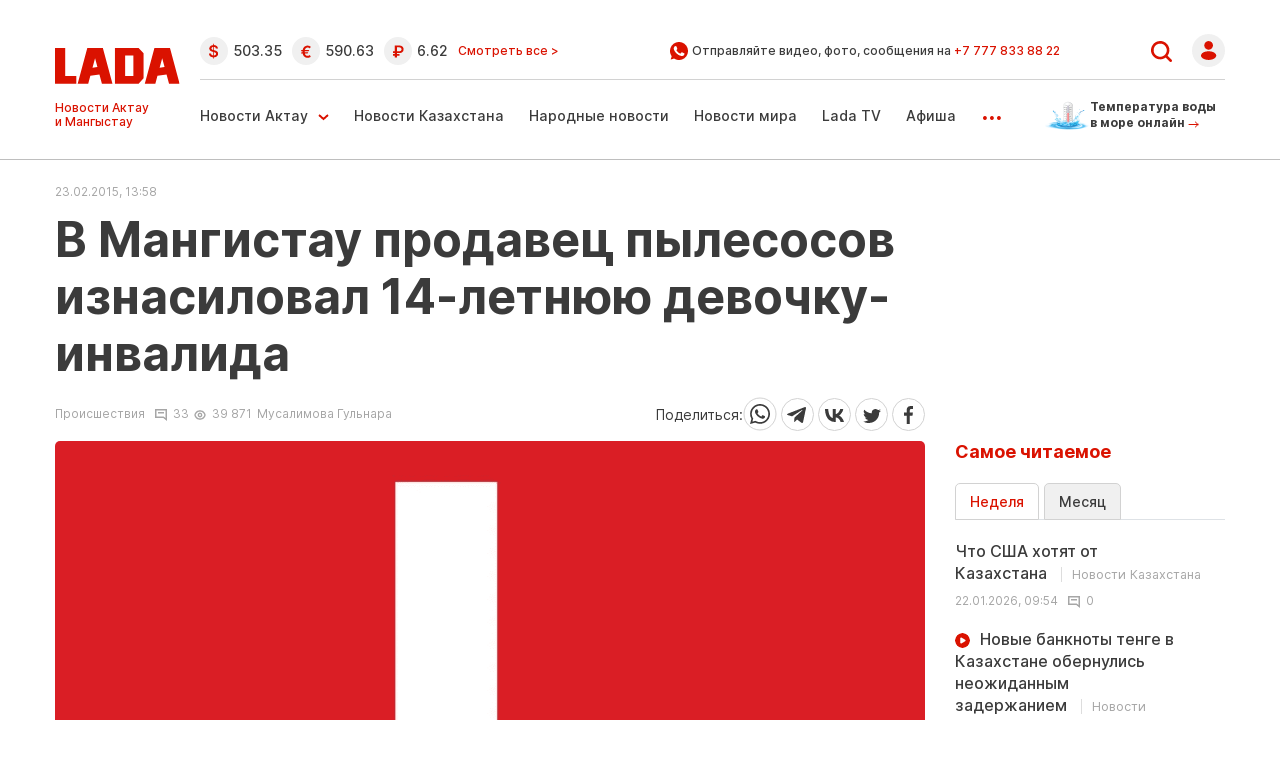

--- FILE ---
content_type: text/html; charset=UTF-8
request_url: https://www.lada.kz/aktau_news/incidents/25578-v-mangistau-prodavec-pylesosov-iznasiloval-14-letnyuyu-devochku-invalida.html
body_size: 25326
content:
<!DOCTYPE html>
<html lang="ru" class="no-js tablet" prefix="og: https://ogp.me/ns#">
<head >
    <title>В Мангистау продавец пылесосов изнасиловал 14-летнюю девочку-инвалида</title>

    <meta charset="utf-8">
    <meta name="viewport" content="width=device-width, initial-scale=1, shrink-to-fit=no">
    <meta name='yandex-verification' content='793bd87764a95e24' />
    <meta name="google-site-verification" content="I46V6peyZiLCdvLBnyAVJBYbuBwhdxfaEXaTWf0m5Xg" />
    <meta name='wmail-verification' content='5037dffe2ba07e5d4b10be21b39e5d50' />
    <meta name="yandex-verification" content="e1df15491000ec03" />
    <meta name="google-site-verification" content="Jkkw8qox6fhxp8vSoFlkC7P5MNAklKR9pt-drluL9S4" />

    <meta name="keywords" content="сообщили, &laquo;Ладе&raquo;, правоохранительных, органах, девочкуинвалида, 14летнюю, продавец, пылесосов, изнасиловал, Мангистау" />
<meta name="description" content="В Мангистау продавец пылесосов изнасиловал 14-летнюю девочку-инвалида, сообщили &laquo;Ладе&raquo; в  правоохранительных органах." />
<meta name="robots" content="follow, index, max-snippet:-1, max-video-preview:-1, max-image-preview:large" />
<meta property="og:locale" content="ru_RU" />
<meta property="og:site_name" content="Новости Актау и Мангистауской области - ЛАДА.kz" />
<meta property="og:description" content="В Мангистау продавец пылесосов изнасиловал 14-летнюю девочку-инвалида, сообщили &laquo;Ладе&raquo; в  правоохранительных органах." />
<meta property="article:tag" content="сообщили, &laquo;Ладе&raquo;, правоохранительных, органах, девочкуинвалида, 14летнюю, продавец, пылесосов, изнасиловал, Мангистау" />
<meta property="news_keywords" content="сообщили, &laquo;Ладе&raquo;, правоохранительных, органах, девочкуинвалида, 14летнюю, продавец, пылесосов, изнасиловал, Мангистау" />
<meta property="og:type" content="article" />
<meta property="og:title" content="В Мангистау продавец пылесосов изнасиловал 14-летнюю девочку-инвалида" />
<meta property="og:url" content="https://www.lada.kz/incidents/incidents/25578-v-mangistau-prodavec-pylesosov-iznasiloval-14-letnyuyu-devochku-invalida.html" />
<meta property="article:section" content="Происшествия" />
<meta property="article:published_time" content="2015-02-23T18:58:42+05:00" />
<meta property="article:modified_time" content="2015-02-23T18:58:42+05:00" />
<meta property="og:updated_time" content="2015-02-23T18:58:42+05:00" />
<meta property="twitter:card" content="summary_large_image" />
<meta property="twitter:title" content="В Мангистау продавец пылесосов изнасиловал 14-летнюю девочку-инвалида" />
<meta property="twitter:description" content="В Мангистау продавец пылесосов изнасиловал 14-летнюю девочку-инвалида, сообщили &laquo;Ладе&raquo; в  правоохранительных органах." />
<meta http-equiv="Content-Type" content="text/html; charset=utf-8" />
<meta charset="UTF-8" />

    <link rel="canonical" href="https://www.lada.kz/incidents/incidents/25578-v-mangistau-prodavec-pylesosov-iznasiloval-14-letnyuyu-devochku-invalida.html"/>

    

    <link rel="dns-prefetch" href="//mc.yandex.ru/">
    <link rel="dns-prefetch" href="//www.liveinternet.ru">
    <link rel="dns-prefetch" href="//counter.yadro.ru">
    <link rel="dns-prefetch" href="//metrika.yandex.ru">
    <link rel="dns-prefetch" href="//youtube.com/">
    <link rel="dns-prefetch" href="//yastatic.net/">
    <link rel="dns-prefetch" href="//www.googletagmanager.com">
	<link rel="dns-prefetch" href="//yastatic.net/">
	<link rel="dns-prefetch" href="//www.google-analytics.com">
	<link rel="dns-prefetch" href="//ssl.google-analytics.com">
	<link rel="dns-prefetch" href="//pagead2.googlesyndication.com">
	<link rel="dns-prefetch" href="//googleads.g.doubleclick.net">
	<link rel="dns-prefetch" href="//tpc.googlesyndication.com">
	<link rel="dns-prefetch" href="//stats.g.doubleclick.net">
	<link rel="dns-prefetch" href="//www.gstatic.com">
	<script async src="//pagead2.googlesyndication.com/pagead/js/adsbygoogle.js"></script>	
	
	
			<script async src="https://cdn.tds.bid/bid.js" type="text/javascript"></script>	
		

	
		<script async src="https://pagead2.googlesyndication.com/pagead/js/adsbygoogle.js?client=ca-pub-9993343175818915"
		crossorigin="anonymous"></script>
	 
    <link rel="stylesheet" href="/build/critical.f26b0924.css">

                <link rel="stylesheet" href="/build/app.dc746fed.css">

        <link href="/custom.css?1769287157" type="text/css" rel="stylesheet"/>
    

    <link rel="stylesheet" href="/build/news.5f046311.css">

    
        <link href="https://www.lada.kz/amp/incidents/incidents/25578-v-mangistau-prodavec-pylesosov-iznasiloval-14-letnyuyu-devochku-invalida.html" rel="amphtml"/>

            <!-- Google tag (gtag.js) -->
<script async src="https://www.googletagmanager.com/gtag/js?id=G-V2G1KHTG38"></script>
<script>
    window.dataLayer = window.dataLayer || [];
    function gtag(){dataLayer.push(arguments);}
    gtag('js', new Date());

    gtag('config', 'G-V2G1KHTG38');
</script>    
                <script type="application/ld+json">{"@context":"https:\/\/schema.org","@type":"WebSite","@id":"https:\/\/www.lada.kz\/#website","url":"https:\/\/www.lada.kz\/","name":"\u0412 \u041c\u0430\u043d\u0433\u0438\u0441\u0442\u0430\u0443 \u043f\u0440\u043e\u0434\u0430\u0432\u0435\u0446 \u043f\u044b\u043b\u0435\u0441\u043e\u0441\u043e\u0432 \u0438\u0437\u043d\u0430\u0441\u0438\u043b\u043e\u0432\u0430\u043b 14-\u043b\u0435\u0442\u043d\u044e\u044e \u0434\u0435\u0432\u043e\u0447\u043a\u0443-\u0438\u043d\u0432\u0430\u043b\u0438\u0434\u0430","potentialAction":{"@type":"SearchAction","target":"https:\/\/www.lada.kz\/search.html?search_text={search_term_string}","query-input":"required name=search_term_string"}}</script>
        <script type="application/ld+json">{"@context":"https:\/\/schema.org","@type":"WebPage","headline":"\u0412 \u041c\u0430\u043d\u0433\u0438\u0441\u0442\u0430\u0443 \u043f\u0440\u043e\u0434\u0430\u0432\u0435\u0446 \u043f\u044b\u043b\u0435\u0441\u043e\u0441\u043e\u0432 \u0438\u0437\u043d\u0430\u0441\u0438\u043b\u043e\u0432\u0430\u043b 14-\u043b\u0435\u0442\u043d\u044e\u044e \u0434\u0435\u0432\u043e\u0447\u043a\u0443-\u0438\u043d\u0432\u0430\u043b\u0438\u0434\u0430","url":"https:\/\/www.lada.kz\/","image":{"@type":"ImageObject","url":"https:\/\/www.lada.kz\/build\/images\/logo-amp.png","width":142,"height":44}}</script>
        <script type="application/ld+json">{"@context":"https:\/\/schema.org","@type":"Organization","@id":"https:\/\/www.lada.kz\/#organization","name":"Lada.kz","email":"info@lada.kz","url":"https:\/\/www.lada.kz\/","sameAs":["https:\/\/www.facebook.com\/ladakz","https:\/\/vk.com\/ladakz","https:\/\/www.youtube.com\/channel\/UCGw1Seqk8HDQNiYo_sLz21w","https:\/\/www.instagram.com\/ladakz\/","https:\/\/twitter.com\/#!\/aktaulada","https:\/\/t.me\/ladakz",""],"address":{"@type":"PostalAddress","streetAddress":"5 \u043c\u043a\u0440., \u0437\u0434\u0430\u043d\u0438\u0435 17\/1 (\u0432\u0445\u043e\u0434 \u0441 \u0442\u043e\u0440\u0446\u0430, \u0434\u043e\u043c\u043e\u0444\u043e\u043d 17)","addressLocality":"\u0433. \u0410\u043a\u0442\u0430\u0443","addressRegion":"\u0410\u043a\u0442\u0430\u0443","postalCode":"130000","addressCountry":{"@type":"Country","name":"\u0420\u0435\u0441\u043f\u0443\u0431\u043b\u0438\u043a\u0430 \u041a\u0430\u0437\u0430\u0445\u0441\u0442\u0430\u043d"}},"contactPoint":{"@type":"ContactPoint","telephone":"+77292505085","contactType":"technical support"},"logo":{"@type":"ImageObject","url":"https:\/\/www.lada.kz\/build\/images\/logo-amp.png","width":142,"height":44}}</script>
    

    <script type="application/ld+json">{"@context":"https:\/\/schema.org","@type":"NewsArticle","name":"\u0412 \u041c\u0430\u043d\u0433\u0438\u0441\u0442\u0430\u0443 \u043f\u0440\u043e\u0434\u0430\u0432\u0435\u0446 \u043f\u044b\u043b\u0435\u0441\u043e\u0441\u043e\u0432 \u0438\u0437\u043d\u0430\u0441\u0438\u043b\u043e\u0432\u0430\u043b 14-\u043b\u0435\u0442\u043d\u044e\u044e \u0434\u0435\u0432\u043e\u0447\u043a\u0443-\u0438\u043d\u0432\u0430\u043b\u0438\u0434\u0430","headline":"\u0412 \u041c\u0430\u043d\u0433\u0438\u0441\u0442\u0430\u0443 \u043f\u0440\u043e\u0434\u0430\u0432\u0435\u0446 \u043f\u044b\u043b\u0435\u0441\u043e\u0441\u043e\u0432 \u0438\u0437\u043d\u0430\u0441\u0438\u043b\u043e\u0432\u0430\u043b 14-\u043b\u0435\u0442\u043d\u044e\u044e \u0434\u0435\u0432\u043e\u0447\u043a\u0443-\u0438\u043d\u0432\u0430\u043b\u0438\u0434\u0430","description":"","articleBody":"\u0412 \u041c\u0430\u043d\u0433\u0438\u0441\u0442\u0430\u0443 \u043f\u0440\u043e\u0434\u0430\u0432\u0435\u0446 \u043f\u044b\u043b\u0435\u0441\u043e\u0441\u043e\u0432 \u0438\u0437\u043d\u0430\u0441\u0438\u043b\u043e\u0432\u0430\u043b 14-\u043b\u0435\u0442\u043d\u044e\u044e \u0434\u0435\u0432\u043e\u0447\u043a\u0443-\u0438\u043d\u0432\u0430\u043b\u0438\u0434\u0430, \u0441\u043e\u043e\u0431\u0449\u0438\u043b\u0438 \u00ab\u041b\u0430\u0434\u0435\u00bb \u0432  \u043f\u0440\u0430\u0432\u043e\u043e\u0445\u0440\u0430\u043d\u0438\u0442\u0435\u043b\u044c\u043d\u044b\u0445 \u043e\u0440\u0433\u0430\u043d\u0430\u0445.\u041f\u0440\u043e\u0438\u0441\u0448\u0435\u0441\u0442\u0432\u0438\u0435 \u0441\u043b\u0443\u0447\u0438\u043b\u043e\u0441\u044c \u0432 \u043f\u043e\u0441\u0435\u043b\u043a\u0435 \u041c\u0443\u043d\u0430\u0439\u0448\u0438. \u0412 \u0434\u043e\u043c, \u0433\u0434\u0435 \u0436\u0438\u0432\u0435\u0442 \u043f\u043e\u0441\u0442\u0440\u0430\u0434\u0430\u0432\u0448\u0430\u044f \u0434\u0435\u0432\u043e\u0447\u043a\u0430 \u0441\u043e \u0441\u0432\u043e\u0435\u0439 \u043c\u0430\u0442\u0435\u0440\u044c\u044e, \u043f\u0440\u0438\u0448\u0435\u043b \u043c\u043e\u043b\u043e\u0434\u043e\u0439 \u0447\u0435\u043b\u043e\u0432\u0435\u043a, \u043a\u043e\u0442\u043e\u0440\u044b\u0439 \u0440\u0435\u043a\u043b\u0430\u043c\u0438\u0440\u043e\u0432\u0430\u043b \u0434\u043e\u0440\u043e\u0433\u0438\u0435, \u043d\u043e, \u043f\u043e \u0441\u043b\u043e\u0432\u0430\u043c \u0442\u043e\u0440\u0433\u043e\u0432\u0446\u0435\u0432, \u0432\u044b\u0441\u043e\u043a\u043e\u043a\u043b\u0430\u0441\u0441\u043d\u044b\u0435 \u043f\u044b\u043b\u0435\u0441\u043e\u0441\u044b. \u0412 \u0434\u043e\u043c\u0435 \u043d\u0430\u0445\u043e\u0434\u0438\u043b\u0430\u0441\u044c 14-\u043b\u0435\u0442\u043d\u044f\u044f \u0434\u0435\u0432\u043e\u0447\u043a\u0430, \u0441\u043e\u0441\u0442\u043e\u044f\u0449\u0430\u044f \u043d\u0430 \u0443\u0447\u0435\u0442\u0435 \u0432 \u043f\u0441\u0438\u0445\u043e\u043d\u0435\u0432\u0440\u043e\u043b\u043e\u0433\u0438\u0447\u0435\u0441\u043a\u043e\u043c \u0434\u0438\u0441\u043f\u0430\u043d\u0441\u0435\u0440\u0435. \u041e\u043d\u0430 \u043f\u043e\u043f\u0440\u043e\u0441\u0438\u043b\u0430 \u043f\u0430\u0440\u043d\u044f \u0443\u0439\u0442\u0438, \u043f\u043e\u0442\u043e\u043c\u0443 \u043a\u0430\u043a \u043c\u0430\u043c\u0430 \u043d\u0430 \u0440\u0430\u0431\u043e\u0442\u0435, \u0430 \u0441\u0430\u043c\u0430 \u043e\u043d\u0430 \u0442\u0430\u043a\u0438\u0445 \u0440\u0435\u0448\u0435\u043d\u0438\u0439 \u043d\u0435 \u043f\u0440\u0438\u043d\u0438\u043c\u0430\u0435\u0442.\u0417\u043b\u043e\u0443\u043c\u044b\u0448\u043b\u0435\u043d\u043d\u0438\u043a \u0432\u043c\u0435\u0441\u0442\u043e \u044d\u0442\u043e\u0433\u043e \u043d\u0430\u043f\u0430\u043b \u043d\u0430 \u0434\u0435\u0432\u043e\u0447\u043a\u0443 \u0438 \u0438\u0437\u043d\u0430\u0441\u0438\u043b\u043e\u0432\u0430\u043b \u0435\u0435, \u043f\u043e\u0441\u043b\u0435 \u0447\u0435\u0433\u043e \u0441\u043a\u0440\u044b\u043b\u0441\u044f \u0441 \u043c\u0435\u0441\u0442\u0430 \u043f\u0440\u0435\u0441\u0442\u0443\u043f\u043b\u0435\u043d\u0438\u044f.\u0412\u0441\u043a\u043e\u0440\u0435 \u0434\u043e\u043c\u043e\u0439 \u0432\u0435\u0440\u043d\u0443\u043b\u0430\u0441\u044c \u043c\u0430\u0442\u044c \u0434\u0435\u0432\u043e\u0447\u043a\u0438, 38-\u043b\u0435\u0442\u043d\u044f\u044f \u0416., \u043f\u043e \u0441\u043e\u0441\u0442\u043e\u044f\u043d\u0438\u044e \u0434\u043e\u0447\u0435\u0440\u0438 \u0438 \u0441 \u0435\u0435 \u0441\u043b\u043e\u0432 \u043f\u043e\u043d\u044f\u043b\u0430, \u0447\u0442\u043e \u0440\u0435\u0431\u0435\u043d\u043e\u043a \u0431\u044b\u043b \u0438\u0437\u043d\u0430\u0441\u0438\u043b\u043e\u0432\u0430\u043d, \u0447\u0442\u043e \u043f\u043e\u0434\u0442\u0432\u0435\u0440\u0434\u0438\u043b\u0438 \u0432\u0440\u0430\u0447\u0438.\u0416\u0435\u043d\u0449\u0438\u043d\u0430 \u043e\u0431\u0440\u0430\u0442\u0438\u043b\u0430\u0441\u044c \u0441 \u0437\u0430\u044f\u0432\u043b\u0435\u043d\u0438\u0435\u043c \u0432 \u043f\u043e\u043b\u0438\u0446\u0438\u044e, \u0438 \u0432 \u044d\u0442\u043e\u0442 \u0436\u0435 \u0434\u0435\u043d\u044c \u043f\u043e\u0434\u043e\u0437\u0440\u0435\u0432\u0430\u0435\u043c\u044b\u0439 \u0432 \u0438\u0437\u043d\u0430\u0441\u0438\u043b\u043e\u0432\u0430\u043d\u0438\u0438 \u0431\u044b\u043b \u0437\u0430\u0434\u0435\u0440\u0436\u0430\u043d. \u0418\u043c \u043e\u043a\u0430\u0437\u0430\u043b\u0441\u044f \u0433\u0440\u0430\u0436\u0434\u0430\u043d\u0438\u043d \u0423\u0437\u0431\u0435\u043a\u0438\u0441\u0442\u0430\u043d\u0430, 22-\u043b\u0435\u0442\u043d\u0438\u0439 \u0410.\u0416. \u041e\u043d \u0431\u044b\u043b \u0432\u043e\u0434\u0432\u043e\u0440\u0435\u043d \u0432 \u0438\u0437\u043e\u043b\u044f\u0442\u043e\u0440 \u0432\u0440\u0435\u043c\u0435\u043d\u043d\u043e\u0433\u043e \u0441\u043e\u0434\u0435\u0440\u0436\u0430\u043d\u0438\u044f, \u0432\u043e\u0437\u0431\u0443\u0436\u0434\u0435\u043d\u043e \u0443\u0433\u043e\u043b\u043e\u0432\u043d\u043e\u0435 \u0434\u0435\u043b\u043e, \u043f\u0440\u043e\u0432\u043e\u0434\u0438\u0442\u0441\u044f \u0440\u0430\u0441\u0441\u043b\u0435\u0434\u043e\u0432\u0430\u043d\u0438\u0435.","dateCreated":"2015-02-23T13:58:42+00:00","datePublished":"2015-02-23T13:58:42+00:00","dateModified":"2015-02-23T13:58:42+00:00","articleSection":"\u041f\u0440\u043e\u0438\u0441\u0448\u0435\u0441\u0442\u0432\u0438\u044f","publisher":{"@type":"Organization","name":"Lada.kz","url":"https:\/\/www.lada.kz\/","address":{"@type":"PostalAddress","streetAddress":"5 \u043c\u043a\u0440., \u0437\u0434\u0430\u043d\u0438\u0435 17\/1 (\u0432\u0445\u043e\u0434 \u0441 \u0442\u043e\u0440\u0446\u0430, \u0434\u043e\u043c\u043e\u0444\u043e\u043d 17)","addressLocality":"\u0433. \u0410\u043a\u0442\u0430\u0443","addressRegion":"\u0410\u043a\u0442\u0430\u0443","postalCode":"130000","addressCountry":{"@type":"Country","name":"\u0420\u0435\u0441\u043f\u0443\u0431\u043b\u0438\u043a\u0430 \u041a\u0430\u0437\u0430\u0445\u0441\u0442\u0430\u043d"}},"contactPoint":{"@type":"ContactPoint","telephone":"+77292505085","contactType":"technical support"},"logo":{"@type":"ImageObject","url":"https:\/\/www.lada.kz\/build\/images\/logo-amp.png","width":142,"height":44},"sameAs":["https:\/\/www.facebook.com\/ladakz","https:\/\/vk.com\/ladakz","https:\/\/www.youtube.com\/channel\/UCGw1Seqk8HDQNiYo_sLz21w","https:\/\/www.instagram.com\/ladakz\/","https:\/\/twitter.com\/#!\/aktaulada","https:\/\/t.me\/ladakz",""]},"url":"https:\/\/www.lada.kz\/incidents\/incidents\/25578-v-mangistau-prodavec-pylesosov-iznasiloval-14-letnyuyu-devochku-invalida.html","mainEntityOfPage":{"@type":"WebPage","@id":"https:\/\/www.lada.kz\/incidents\/incidents\/25578-v-mangistau-prodavec-pylesosov-iznasiloval-14-letnyuyu-devochku-invalida.html","name":"\u0412 \u041c\u0430\u043d\u0433\u0438\u0441\u0442\u0430\u0443 \u043f\u0440\u043e\u0434\u0430\u0432\u0435\u0446 \u043f\u044b\u043b\u0435\u0441\u043e\u0441\u043e\u0432 \u0438\u0437\u043d\u0430\u0441\u0438\u043b\u043e\u0432\u0430\u043b 14-\u043b\u0435\u0442\u043d\u044e\u044e \u0434\u0435\u0432\u043e\u0447\u043a\u0443-\u0438\u043d\u0432\u0430\u043b\u0438\u0434\u0430"},"author":{"@type":"Person","name":"\u041c\u0443\u0441\u0430\u043b\u0438\u043c\u043e\u0432\u0430 \u0413\u0443\u043b\u044c\u043d\u0430\u0440\u0430","url":"https:\/\/www.lada.kz\/"}}</script>
    <script type="application/ld+json">{"@context":"https:\/\/schema.org","@type":"hentry","entry-title":"\u0412 \u041c\u0430\u043d\u0433\u0438\u0441\u0442\u0430\u0443 \u043f\u0440\u043e\u0434\u0430\u0432\u0435\u0446 \u043f\u044b\u043b\u0435\u0441\u043e\u0441\u043e\u0432 \u0438\u0437\u043d\u0430\u0441\u0438\u043b\u043e\u0432\u0430\u043b 14-\u043b\u0435\u0442\u043d\u044e\u044e \u0434\u0435\u0432\u043e\u0447\u043a\u0443-\u0438\u043d\u0432\u0430\u043b\u0438\u0434\u0430","published":"2015-02-23T13:58:42+00:00","updated":"2015-02-23T13:58:42+00:00"}</script>
    <script type="application/ld+json">{"@context":"https:\/\/schema.org","@type":"BreadcrumbList","itemListElement":[{"@type":"ListItem","position":1,"item":{"@id":"https:\/\/www.lada.kz\/","url":"https:\/\/www.lada.kz\/","name":"\u0412 \u041c\u0430\u043d\u0433\u0438\u0441\u0442\u0430\u0443 \u043f\u0440\u043e\u0434\u0430\u0432\u0435\u0446 \u043f\u044b\u043b\u0435\u0441\u043e\u0441\u043e\u0432 \u0438\u0437\u043d\u0430\u0441\u0438\u043b\u043e\u0432\u0430\u043b 14-\u043b\u0435\u0442\u043d\u044e\u044e \u0434\u0435\u0432\u043e\u0447\u043a\u0443-\u0438\u043d\u0432\u0430\u043b\u0438\u0434\u0430"}},{"@type":"ListItem","position":2,"item":{"@id":"https:\/\/www.lada.kz\/","url":"https:\/\/www.lada.kz\/","name":"\u0413\u043b\u0430\u0432\u043d\u0430\u044f"}},{"@type":"ListItem","position":3,"item":{"@id":"https:\/\/www.lada.kz\/incidents\/incidents\/25578-v-mangistau-prodavec-pylesosov-iznasiloval-14-letnyuyu-devochku-invalida.html","url":"https:\/\/www.lada.kz\/incidents\/incidents\/25578-v-mangistau-prodavec-pylesosov-iznasiloval-14-letnyuyu-devochku-invalida.html","name":"\u041f\u0440\u043e\u0438\u0441\u0448\u0435\u0441\u0442\u0432\u0438\u044f"}},{"@type":"ListItem","position":4,"item":{"@id":"https:\/\/www.lada.kz\/incidents\/incidents\/25578-v-mangistau-prodavec-pylesosov-iznasiloval-14-letnyuyu-devochku-invalida.html","url":"https:\/\/www.lada.kz\/incidents\/incidents\/25578-v-mangistau-prodavec-pylesosov-iznasiloval-14-letnyuyu-devochku-invalida.html","name":"\u0412 \u041c\u0430\u043d\u0433\u0438\u0441\u0442\u0430\u0443 \u043f\u0440\u043e\u0434\u0430\u0432\u0435\u0446 \u043f\u044b\u043b\u0435\u0441\u043e\u0441\u043e\u0432 \u0438\u0437\u043d\u0430\u0441\u0438\u043b\u043e\u0432\u0430\u043b 14-\u043b\u0435\u0442\u043d\u044e\u044e \u0434\u0435\u0432\u043e\u0447\u043a\u0443-\u0438\u043d\u0432\u0430\u043b\u0438\u0434\u0430"}}]}</script>

    		<script>window.yaContextCb = window.yaContextCb || []</script>
		<script src="https://yandex.ru/ads/system/context.js" defer></script>
    
</head>
<body>
<center><div id="adfox_171837650823785583"></div></center>
<script>
    window.yaContextCb.push(()=>{
        Ya.adfoxCode.create({
            ownerId: 321481,
            containerId: 'adfox_171837650823785583',
            params: {
                pp: 'g',
                ps: 'gymg',
                p2: 'jaha'
            }
        })
    })
</script>

<header class="header d-flex align-items-center justify-content-center xl-mb-40">
    <div class="d-none d-xl-block plus-18">18+</div>
    <div class="container d-flex justify-content-between">
        <div class="d-flex flex-column d-none d-md-block">
            <a href="/" class="d-block lg-mt-25 lg-mb-10 xl-mt-45 xl-mb-10">
                <img loading="lazy" src="/uploads/Lada_SVG.svg"
                     alt="Lada.kz"
                     width="126"
                     height="36"
                     class="header__logo"
                >
            </a>

            <div class="d-none d-md-block">
                <div class="header-slug header-slug--rus">Новости Актау и Мангыстау</div>
                <div class="header-slug header-slug--kaz d-none">Ақтау және Манғыстау жаңалықтары</div>
            </div>
        </div>

        <div class="section d-none d-md-block lg-ml-20">
            <div class="section--first --border-bottom d-flex align-items-center justify-content-between">
                <div class="currency d-flex align-items-center flex-row lg-mr-20 xl-pr-100">
    <span class="d-none d-xl-block currency__title  xl-mr-30">Курсы валют в банках Актау:</span>

                        <div class="currency__item d-flex align-items-center lg-mr-10 xl-mr-10" title="курс НБРК на 24.01.2026">
                <span class="d-block icon icon--dollar lg-mr-5 xl-mr-10"></span><span>503.35</span>
            </div>
        
        
                    
                    <div class="currency__item d-flex align-items-center lg-mr-10 xl-mr-10" title="курс НБРК на 24.01.2026">
                <span class="d-block icon icon--euro lg-mr-5 xl-mr-10"></span><span>590.63</span>
            </div>
        
                    
        
                    <div class="currency__item d-flex align-items-center lg-mr-10 xl-mr-20" title="курс НБРК на 24.01.2026">
                <span class="d-block icon icon--ruble lg-mr-5 xl-mr-10"></span><span>6.62</span>
            </div>
            
    <a href="/exchange-rates" class="link-all">Смотреть все ></a>
</div>


                <div class="wa xl-pr-100">
                    <img loading="lazy" src="/build/static/Page-1.svg" alt="" width="18" height="18"/>&nbsp;
                    <span class="wa__text">Отправляйте видео, фото, сообщения на <a
                                href="https://api.whatsapp.com/send?phone=77778338822" class="wa__link" target="_blank">+7 777 833 88 22</a></span>
                </div>

                <div class="d-flex align-items-center position-relative user-menu-wrapper">
                    <a href="/search" class="d-block lg-pr-20 xl-pr-35">
                        <img loading="lazy" src="/build/static/Vector.svg" alt="" width="21" height="21"/>
                    </a>

                                            <a href="/security/login/">
                            <img loading="lazy" src="/build/static/Group28641.svg" alt="" width="33" height="33"/>
                        </a>
                                    </div>
            </div>

            <div class="section--second d-flex align-items-center justify-content-between">
                <ul class="menu header-menu d-flex flex-row ">
                    <li class="menu-item xl-mr-35 dropdown">
                        <a href="/aktau_news/"
                           class="d-flex menu-item__link menu-item__link--arrow-down ">Новости Актау</a>

                        <ul class="dropdown-menu">
                            <li><a class="dropdown-item lg-pb-10 xl-pb-15"
                                   href="/aktau_news/vlast/">Власть</a>
                            </li>
                            <li><a class="dropdown-item lg-pb-10 xl-pb-15"
                                   href="/aktau_news/incidents/">Происшествия</a>
                            </li>
                            <li><a class="dropdown-item lg-pb-10 xl-pb-15"
                                   href="/aktau_news/society/">Общество</a>
                            </li>
                            <li><a class="dropdown-item lg-pb-10 xl-pb-15"
                                   href="/aktau_news/business/">Бизнес</a>
                            </li>
                            <li><a class="dropdown-item lg-pb-10 xl-pb-15"
                                   href="/aktau_news/communal/">Коммуналка</a>
                            </li>
                            <li><a class="dropdown-item lg-pb-10 xl-pb-15"
                                   href="/aktau_news/ecology/">Экология</a>
                            </li>
                            <li><a class="dropdown-item lg-pb-10 xl-pb-15"
                                   href="/aktau_news/culture/">Культура</a>
                            </li>
                            <li><a class="dropdown-item lg-pb-10 xl-pb-15" href="/sport/">Спорт</a>
                            </li>
                            <li><a class="dropdown-item lg-pb-10"
                                   href="/aktau_news/kogham/">Қоғам</a>
                            </li>
                        </ul>
                    </li>
                    <li class="menu-item xl-mr-35">
                        <a href="/kazakhstan-news/" class="menu-item__link ">Новости
                            Казахстана</a>
                    </li>
                    <li class="menu-item xl-mr-35">
                        <a href="/sms_news/" class="menu-item__link ">Народные
                            новости</a>
                    </li>
                    <li class="menu-item xl-mr-35">
                        <a href="/world-news/" class="menu-item__link ">Новости
                            мира</a>
                    </li>
                    <li class="menu-item xl-mr-35">
                        <a href="/ladatv/" class="menu-item__link ">Lada TV</a>
                    </li>
                    <li class="menu-item xl-mr-35 ">
                        <a href="/afisha/" class="menu-item__link ">Афиша</a>
                    </li>
                    <li class="menu-item xl-mr-35 dropdown">
                        <a href="" class="menu-item__more" data-bs-toggle="dropdown">...</a>

                        <ul class="dropdown-menu">
                            <li><a class="dropdown-item lg-pb-10 xl-pb-15"
                                   href="/istoriya-v-fotografiyah/">Фоторепортажи</a>
                            </li>
                            <li><a class="dropdown-item lg-pb-10 xl-pb-15"
                                   href="/gosinformzakaz/">Госинформзаказ</a></li>
                            <li><a class="dropdown-item lg-pb-10 xl-pb-15"
                                   href="/lastnews/">Архив</a></li>
                            <li><a class="dropdown-item"
                                   href="/in_details/111525-spisok-i-kontakty-baz-otdyha-aktau.html">Пляжи и базы<br/>
                                    отдыха города<br/> Актау</a></li>
                        </ul>
                    </li>
                </ul>

                <a href="/temperatura_vody_v_more.html" class="water-temp">
                    <img loading="lazy" src="/build/static/water-temp.png" alt="" width="45" height="29">
                    <div>Температура воды в море онлайн <img src="/build/static/sm-arrow-right.svg"
                                                             alt=""></div>
                </a>
            </div>
        </div>

        <div class="header__row d-flex d-md-none">
            <a href="/" class="header__logo">
                <img loading="lazy" src="/uploads/Lada_SVG.svg"
                     alt="" width="75" height="22">
            </a>
            <a href="/temperatura_vody_v_more.html" class="header__temp">
                <img src="/build/static/icons/water-temp.png" alt="Температура воды в Каспийском море"
                     width="45" height="29">
                <div>Температура воды в море онлайн <img loading="lazy" width="11" height="7"
                                                         src="/build/static/icons/sm-arrow-right.svg"
                                                         alt="Температура воды в Каспийском море"></div>
            </a>
            <div class="burger">
                <img src="/build/static/icons/burger.svg" alt="Меню" width="19" height="19">
            </div>
        </div>
    </div>
</header>

<div class="menu mobile-menu">
    <div class="mobile-menu__top">
        <div class="wrapper">
            <div class="mobile-menu__top_row">
                                    <a href="/security/login/" class="menu__user">
                        <img src="/build/static/icons/login.svg" alt="Авторизоваться" width="28" height="28">
                        Войти
                    </a>
                                <button class="mobile-menu__close" type="button">
                    <img loading="lazy" src="/build/static/icons/close.svg"
                         alt="close">
                </button>
            </div>
            <form action="/search" method="get" class="mobile-menu__search">
                <input type="text" name="q" placeholder="Искать на сайте" title="">
                <button type="submit"><img src="/build/static/icons/search.svg" alt="Поиск по сайту"
                                           width="19"
                                           height="19"></button>
            </form>
        </div>
    </div>
    <div class="wrapper">
        <a href="/temperatura_vody_v_more.html" class="mobile-menu__plyaj">
            <img loading="lazy" src="/build/static/icons/plyaj.png" alt="" width="88" height="73">
            <div>
                Пляжи и базы <br>отдыха Актау <img src="/build/static/icons/sm-arrow-right.svg"
                                                   alt="Пляжи и базы отдыха Актау"
                                                   width="19">
            </div>
        </a>

        <ul class="mobile-menu__list">
            <li><a href="/aktau_news/">Новости Актау</a></li>
            <li><a href="/aktau_news/vlast/">Власть</a></li>
            <li><a href="/aktau_news/incidents/">Происшествия</a></li>
            <li><a href="/aktau_news/society/">Общество</a></li>
            <li><a href="/aktau_news/communal/">Коммуналка</a></li>
            <li><a href="/aktau_news/ecology/">Экология</a></li>
            <li><a href="/ladatv/"><img loading="lazy" src="/build/static/icons/play.svg" alt="Lada TV"> Lada TV</a></li>
            <li><a href="/aktau_news/culture/">Культура</a></li>
            <li><a href="/ph/">Фоторепортажи</a></li>
            <li><a href="/sport/">Спорт</a></li>
            <li><a href="/gosinformzakaz/">Госинформзаказ</a></li>
            <li><a href="/afisha/"><img loading="lazy" src="/build/static/icons/star.svg" alt="Афиша"> Афиша</a>
            </li>
            <li><a href="/lastnews/">Архив</a></li>
            <li><a href="/exchange-rates">Курсы валют</a></li>
        </ul>

        <a href="/add" class="primary-btn">
            <svg width="10" height="11" viewBox="0 0 10 11" fill="none" xmlns="http://www.w3.org/2000/svg">
                <path d="M5 0.5V10.5" stroke="#ffffff" stroke-width="2"></path>
                <path d="M10 5.5L-4.17233e-07 5.5" stroke="#ffffff" stroke-width="2"></path>
            </svg>
            Добавить свою новость
        </a>
        <a href="#" class="secondary-btn"><img loading="lazy" src="/build/static/icons/plus.svg" alt="Добавить
            объявление"> Добавить
            объявление</a>

        <div class="mobile-menu__wa">
            <img loading="lazy" src="/build/static/icons/header-wa.svg" alt="Отправляйте видео, фото, сообщения на">
            <div>
                Отправляйте видео, фото, сообщения на <a href="https://api.whatsapp.com/send?phone=77778338822"
                                                         target="_blank">+7 777 833 88 22</a>
            </div>
        </div>

        <div class="mobile-menu__soc">
            LADA в соцсетях:
            <ul class="mobile-menu__soc_list">
                <li><a href="https://t.me/ladakz"><img loading="lazy"
                                src="/build/static/icons/header-tg.svg" alt=""></a></li>
                <li><a href="https://vk.com/ladakz"><img loading="lazy" src="/build/static/icons/header-vk.svg"
                                                                alt=""></a></li>
                <li><a href="https://www.facebook.com/ladakz"><img loading="lazy" src="/build/static/icons/header-fb.svg"
                                                                alt=""></a></li>
                <li><a href="#"><img loading="lazy" src="/build/static/icons/header-tw.svg" alt=""></a></li>
                <li><a href="https://www.instagram.com/ladakz/"><img loading="lazy"
                                src="/build/static/icons/header-insta.svg" alt=""></a></li>
                <li><a href=""><img loading="lazy"
                                src="/build/static/icons/header-tiktok.svg" alt=""></a></li>
            </ul>
        </div>

        <div class="mobile-menu__contacts">
            <div class="mobile-menu__contact">
					<span class="mobile-menu__contact_icon">
						<img loading="lazy" src="/build/static/icons/header-phone.svg" alt="">
					</span>
                <div>
                    Контакты редакции: <br>
                    <a href="tel:+77292505085">+7 (7292) 50 50 85</a>, <a href="mailto:site@lada.kz">site@lada.kz</a>
                </div>
            </div>
            <hr>
            <div class="mobile-menu__contact">
					<span class="mobile-menu__contact_icon">
						<img loading="lazy" src="/build/static/icons/header-phone.svg" alt="">
					</span>
                <div>
                    Дежурный журналист: <br>
                    <a href="tel:+77079505085">+7 (707) 950 50 85</a>
                </div>
            </div>
            <hr>
            <div class="mobile-menu__contact">
                <span class="mobile-menu__contact_icon">
                    <img loading="lazy" src="/build/static/icons/header-announce.svg" alt="">
                </span>
                <div>
                    По размещению рекламы: <br>
                    <a href="tel:+77079601304">+7 707 960 13 04</a>
                </div>
            </div>
            <hr>
            <div class="mobile-menu__contact">
					<span class="mobile-menu__contact_icon">
						<img loading="lazy" src="/build/static/icons/header-loc.svg" alt="">
					</span>
                <div>
                    Адрес редакции: <br>
                    130000, г.Актау, 5 мкр., здание 17/1 (вход с торца, домофон 17)
                </div>
            </div>
        </div>

        <div class="mobile-menu__copyright">© 2002 – 2026 LADA.KZ</div>
    </div>
</div>    <div id="post_view" class="news-view " data-adsenseno="0">
        <div class="container" data-adsenseno="0">
                    		
            <div class="row xs-pb-20 lg-pb-30">
                <div class="col-12 col-lg-9 col-xs-12 news">
                    <div class=" xs-mb-10 xl-mb-10">
                        <span class="news__date">23.02.2015, 13:58</span>
                                            </div>
                    <h1 class="news__title xs-pb-15 xl-pb-25" data-original="&#x0412;&#x20;&#x041C;&#x0430;&#x043D;&#x0433;&#x0438;&#x0441;&#x0442;&#x0430;&#x0443;&#x20;&#x043F;&#x0440;&#x043E;&#x0434;&#x0430;&#x0432;&#x0435;&#x0446;&#x20;&#x043F;&#x044B;&#x043B;&#x0435;&#x0441;&#x043E;&#x0441;&#x043E;&#x0432;&#x20;&#x0438;&#x0437;&#x043D;&#x0430;&#x0441;&#x0438;&#x043B;&#x043E;&#x0432;&#x0430;&#x043B;&#x20;14-&#x043B;&#x0435;&#x0442;&#x043D;&#x044E;&#x044E;&#x20;&#x0434;&#x0435;&#x0432;&#x043E;&#x0447;&#x043A;&#x0443;-&#x0438;&#x043D;&#x0432;&#x0430;&#x043B;&#x0438;&#x0434;&#x0430;">
                        В Мангистау продавец пылесосов изнасиловал 14-летнюю девочку-инвалида
                    </h1>
					
                    <div class="d-flex justify-content-between xs-mb-10 xl-mb-30">
                        <div class="d-flex flex-row align-items-center justify-content-center">
                            <a href="/aktau_news/incidents/" class="news__category xs-pr-10 xl-pr-15">Происшествия</a>
                            <span class="news__comments d-block xs-pr-5 xl-pr-10">33</span>
                            <span class="news__views d-block xs-pr-5 xl-pr-15">39 871</span>
                                                            <span class="news__author "><a href="/user/Мусалимова Гульнара/news">Мусалимова Гульнара</a></span>
                                                    </div>
                                                    <div class="social-share d-flex align-items-center justify-content-center">
    <span class="social-share__title d-none d-lg-block xl-pr-20">Поделиться:</span>

    <div class="item">
	<a href="https://api.whatsapp.com/send?text=https://www.lada.kz/incidents/incidents/25578-v-mangistau-prodavec-pylesosov-iznasiloval-14-letnyuyu-devochku-invalida.html" class="item__link xl-pr-10" target="_blank">
			<svg width="34" height="34" viewBox="0 0 34 34" fill="none" xmlns="http://www.w3.org/2000/svg">
				<g clip-path="url(#clip0_227_146)">
				<path d="M17 33C25.8366 33 33 25.8366 33 17C33 8.16344 25.8366 1 17 1C8.16344 1 1 8.16344 1 17C1 25.8366 8.16344 33 17 33Z" fill="white" fill-opacity="0.2" stroke="#D2D2D2"/>
				<path d="M24.0781 9.90756C23.1572 8.98193 22.0604 8.24812 20.8516 7.74893C19.6428 7.24975 18.3463 6.99517 17.0377 7.00007C11.5542 7.00007 7.08538 11.4476 7.08036 16.9075C7.08036 18.6563 7.53993 20.3575 8.40758 21.8638L7 27L12.2788 25.6225C13.7384 26.4153 15.3749 26.8301 17.0377 26.8288H17.0427C22.5274 26.8288 26.995 22.3813 27 16.9163C27.0011 15.6139 26.7434 14.3241 26.2417 13.1212C25.74 11.9184 25.0056 10.8262 24.0781 9.90756ZM17.0377 25.1513C15.555 25.1501 14.0997 24.753 12.8237 24.0013L12.5223 23.8213L9.39076 24.6388L10.227 21.5975L10.0311 21.2838C9.20217 19.9717 8.76375 18.4526 8.7667 16.9025C8.7667 12.3701 12.4797 8.67256 17.0427 8.67256C18.1298 8.67062 19.2065 8.88291 20.2107 9.29718C21.215 9.71145 22.1269 10.3195 22.894 11.0863C23.6636 11.8502 24.2737 12.7582 24.6892 13.758C25.1047 14.7577 25.3174 15.8294 25.3149 16.9113C25.3099 21.46 21.5969 25.1513 17.0377 25.1513ZM21.5768 18.9838C21.3295 18.86 20.1077 18.2613 19.8779 18.1763C19.6494 18.095 19.4824 18.0525 19.3192 18.3C19.1522 18.5463 18.675 19.1075 18.5319 19.2688C18.3887 19.435 18.2406 19.4538 17.992 19.3313C17.7446 19.2063 16.9422 18.9463 15.993 18.1C15.2521 17.4438 14.7562 16.6313 14.608 16.385C14.4648 16.1375 14.5942 16.005 14.7185 15.8813C14.8277 15.7713 14.9658 15.5913 15.0902 15.4488C15.2157 15.3063 15.2572 15.2013 15.3388 15.0363C15.4204 14.8688 15.3815 14.7263 15.3199 14.6025C15.2572 14.4788 14.7612 13.2575 14.5515 12.765C14.3506 12.2788 14.1459 12.3463 13.9927 12.3401C13.8496 12.3313 13.6826 12.3313 13.5156 12.3313C13.3895 12.3345 13.2654 12.3636 13.1511 12.4167C13.0368 12.4698 12.9347 12.5459 12.8513 12.64C12.6228 12.8875 11.9837 13.4863 11.9837 14.7075C11.9837 15.9288 12.8752 17.1025 13.0008 17.2688C13.1238 17.435 14.7511 19.9338 17.2486 21.0088C17.8388 21.265 18.3034 21.4163 18.6662 21.5313C19.2627 21.7213 19.8014 21.6925 20.2308 21.6313C20.7079 21.5588 21.7012 21.0313 21.9108 20.4525C22.1168 19.8725 22.1168 19.3775 22.054 19.2738C21.9925 19.1688 21.8255 19.1075 21.5768 18.9838Z" fill="#3B3B3B"/>
				</g>
				<defs>
				<clipPath id="clip0_227_146">
				<rect width="34" height="34" fill="white"/>
				</clipPath>
				</defs>
				</svg>
        </a>
        <a href="https://t.me/share/url?url=https://www.lada.kz/incidents/incidents/25578-v-mangistau-prodavec-pylesosov-iznasiloval-14-letnyuyu-devochku-invalida.html" class="item__link xl-pr-10" target="_blank">
            <svg xmlns="http://www.w3.org/2000/svg" width="33" height="33" viewBox="0 0 33 33"
                 fill="none">
                <circle cx="16.5" cy="16.5001" r="16" fill="white" fill-opacity="0.2"
                        stroke="#D2D2D2"/>
                <path d="M23.7175 9.10533L6.88718 15.622C5.73858 16.0852 5.74523 16.7286 6.67645 17.0155L10.9975 18.369L20.9951 12.0353C21.4678 11.7465 21.8997 11.9019 21.5447 12.2183L13.4447 19.5585L13.1466 24.0317C13.5832 24.0317 13.7759 23.8305 14.0209 23.5932L16.1197 21.5439L20.4853 24.7818C21.2903 25.2269 21.8684 24.9982 22.0687 24.0336L24.9345 10.4721C25.2278 9.29119 24.4855 8.75647 23.7175 9.10533Z"
                      fill="#3B3B3B"/>
            </svg>
        </a>
        <a href="https://vk.com/share.php?url=https://www.lada.kz/incidents/incidents/25578-v-mangistau-prodavec-pylesosov-iznasiloval-14-letnyuyu-devochku-invalida.html" class="item__link xl-pr-10" target="_blank">
            <svg xmlns="http://www.w3.org/2000/svg" width="33" height="33" viewBox="0 0 33 33"
                 fill="none">
                <path d="M17.3485 24.0001C10.8569 24.0001 7.15428 19.1203 7 11.0001H10.2517C10.3585 16.9601 12.7557 19.4846 14.6545 20.0051V11.0001H17.7165V16.1402C19.5915 15.919 21.5613 13.5767 22.2259 11.0001H25.2878C24.7775 14.1753 22.6413 16.5176 21.1223 17.4806C22.6413 18.2614 25.0743 20.3044 26 24.0001H22.6295C21.9056 21.5276 20.1018 19.6147 17.7165 19.3545V24.0001H17.3485Z"
                      fill="#3B3B3B"/>
                <circle cx="16.5" cy="16.5001" r="16" stroke="#D2D2D2"/>
            </svg>
        </a>
        <a href="https://twitter.com/intent/tweet?url=https://www.lada.kz/incidents/incidents/25578-v-mangistau-prodavec-pylesosov-iznasiloval-14-letnyuyu-devochku-invalida.html" class="item__link xl-pr-10" target="_blank">
            <svg xmlns="http://www.w3.org/2000/svg" width="33" height="33" viewBox="0 0 33 33"
                 fill="none">
                <circle cx="16.5" cy="16.5001" r="16" fill="white" fill-opacity="0.2"
                        stroke="#D2D2D2"/>
                <path d="M24.1572 14.4854C24.1682 14.6373 24.1682 14.7892 24.1682 14.9425C24.1682 19.6133 20.4534 25.0001 13.6607 25.0001V24.9973C11.6541 25.0001 9.68921 24.45 8 23.4126C8.29177 23.4462 8.58501 23.463 8.87898 23.4637C10.5419 23.4651 12.1572 22.9311 13.4654 21.9476C11.8852 21.9189 10.4995 20.9327 10.0154 19.4929C10.5689 19.5951 11.1393 19.5741 11.6826 19.432C9.95978 19.0988 8.72029 17.6499 8.72029 15.9672V15.9224C9.23364 16.1961 9.80841 16.348 10.3963 16.3648C8.77367 15.3267 8.27349 13.2605 9.25338 11.645C11.1283 13.8533 13.8947 15.1958 16.8644 15.3379C16.5667 14.1102 16.9733 12.8237 17.9327 11.9606C19.4201 10.6223 21.7594 10.6909 23.1576 12.1139C23.9846 11.9578 24.7773 11.6674 25.5027 11.2558C25.2271 12.074 24.6501 12.7691 23.8793 13.2108C24.6113 13.1282 25.3265 12.9406 26 12.6543C25.5042 13.3655 24.8797 13.9849 24.1572 14.4854Z"
                      fill="#3B3B3B"/>
            </svg>
        </a>
        <a href="https://www.facebook.com/sharer/sharer.php?u=https://www.lada.kz/incidents/incidents/25578-v-mangistau-prodavec-pylesosov-iznasiloval-14-letnyuyu-devochku-invalida.html" class="item__link " target="_blank">
            <svg xmlns="http://www.w3.org/2000/svg" width="33" height="33" viewBox="0 0 33 33"
                 fill="none">
                <circle cx="16.5" cy="16.5" r="16" fill="white" fill-opacity="0.2"
                        stroke="#D2D2D2"/>
                <path d="M17.8417 25.9999V17.7892H20.4952L20.8925 14.5894H17.8417V12.5464C17.8417 11.62 18.0894 10.9886 19.3686 10.9886L21 10.9878V8.12595C20.7177 8.0871 19.7494 8 18.6228 8C16.2707 8 14.6603 9.49113 14.6603 12.2297V14.5895H12V17.7893H14.6603V26L17.8417 25.9999Z"
                      fill="#3B3B3B"/>
            </svg>
        </a>
    </div>
</div>                                            </div>

                                            <input type="hidden" id="next_url" value="https://www.lada.kz/incidents/25577-kolichestvo-podrostkov-popavshih-v-bolnicu-posle-privivki-ot-kori-vyroslo-do-59-chelovek.html">
                    
                    					
					
                                        <div class="mainpic">
					<img src="/uploads/social-default.png?full" alt=""
						class="d-block news__image xs-mb-15 xl-mb-15" />
                    </div>
                    					
											<div class="d-flex d-md-none align-items-center justify-content-center gap-3">
	<a href="https://api.whatsapp.com/send?text=https://www.lada.kz/incidents/incidents/25578-v-mangistau-prodavec-pylesosov-iznasiloval-14-letnyuyu-devochku-invalida.html" class="item__link xl-pr-10" target="_blank">
	<svg width="34" height="34" viewBox="0 0 34 34" fill="none" xmlns="http://www.w3.org/2000/svg">
	<g clip-path="url(#clip0_227_146)">
	<path d="M17 33C25.8366 33 33 25.8366 33 17C33 8.16344 25.8366 1 17 1C8.16344 1 1 8.16344 1 17C1 25.8366 8.16344 33 17 33Z" fill="white" fill-opacity="0.2" stroke="#D2D2D2"/>
	<path d="M24.0781 9.90756C23.1572 8.98193 22.0604 8.24812 20.8516 7.74893C19.6428 7.24975 18.3463 6.99517 17.0377 7.00007C11.5542 7.00007 7.08538 11.4476 7.08036 16.9075C7.08036 18.6563 7.53993 20.3575 8.40758 21.8638L7 27L12.2788 25.6225C13.7384 26.4153 15.3749 26.8301 17.0377 26.8288H17.0427C22.5274 26.8288 26.995 22.3813 27 16.9163C27.0011 15.6139 26.7434 14.3241 26.2417 13.1212C25.74 11.9184 25.0056 10.8262 24.0781 9.90756ZM17.0377 25.1513C15.555 25.1501 14.0997 24.753 12.8237 24.0013L12.5223 23.8213L9.39076 24.6388L10.227 21.5975L10.0311 21.2838C9.20217 19.9717 8.76375 18.4526 8.7667 16.9025C8.7667 12.3701 12.4797 8.67256 17.0427 8.67256C18.1298 8.67062 19.2065 8.88291 20.2107 9.29718C21.215 9.71145 22.1269 10.3195 22.894 11.0863C23.6636 11.8502 24.2737 12.7582 24.6892 13.758C25.1047 14.7577 25.3174 15.8294 25.3149 16.9113C25.3099 21.46 21.5969 25.1513 17.0377 25.1513ZM21.5768 18.9838C21.3295 18.86 20.1077 18.2613 19.8779 18.1763C19.6494 18.095 19.4824 18.0525 19.3192 18.3C19.1522 18.5463 18.675 19.1075 18.5319 19.2688C18.3887 19.435 18.2406 19.4538 17.992 19.3313C17.7446 19.2063 16.9422 18.9463 15.993 18.1C15.2521 17.4438 14.7562 16.6313 14.608 16.385C14.4648 16.1375 14.5942 16.005 14.7185 15.8813C14.8277 15.7713 14.9658 15.5913 15.0902 15.4488C15.2157 15.3063 15.2572 15.2013 15.3388 15.0363C15.4204 14.8688 15.3815 14.7263 15.3199 14.6025C15.2572 14.4788 14.7612 13.2575 14.5515 12.765C14.3506 12.2788 14.1459 12.3463 13.9927 12.3401C13.8496 12.3313 13.6826 12.3313 13.5156 12.3313C13.3895 12.3345 13.2654 12.3636 13.1511 12.4167C13.0368 12.4698 12.9347 12.5459 12.8513 12.64C12.6228 12.8875 11.9837 13.4863 11.9837 14.7075C11.9837 15.9288 12.8752 17.1025 13.0008 17.2688C13.1238 17.435 14.7511 19.9338 17.2486 21.0088C17.8388 21.265 18.3034 21.4163 18.6662 21.5313C19.2627 21.7213 19.8014 21.6925 20.2308 21.6313C20.7079 21.5588 21.7012 21.0313 21.9108 20.4525C22.1168 19.8725 22.1168 19.3775 22.054 19.2738C21.9925 19.1688 21.8255 19.1075 21.5768 18.9838Z" fill="#3B3B3B"/>
	</g>
	<defs>
	<clipPath id="clip0_227_146">
	<rect width="34" height="34" fill="white"/>
	</clipPath>
	</defs>
	</svg>
	</a>
	<a href="https://t.me/share/url?url=https://www.lada.kz/incidents/incidents/25578-v-mangistau-prodavec-pylesosov-iznasiloval-14-letnyuyu-devochku-invalida.html" class="item__link xl-pr-10" target="_blank">
	<svg xmlns="http://www.w3.org/2000/svg" width="33" height="33" viewBox="0 0 33 33"
	fill="none">
	<circle cx="16.5" cy="16.5001" r="16" fill="white" fill-opacity="0.2"
	stroke="#D2D2D2"/>
	<path d="M23.7175 9.10533L6.88718 15.622C5.73858 16.0852 5.74523 16.7286 6.67645 17.0155L10.9975 18.369L20.9951 12.0353C21.4678 11.7465 21.8997 11.9019 21.5447 12.2183L13.4447 19.5585L13.1466 24.0317C13.5832 24.0317 13.7759 23.8305 14.0209 23.5932L16.1197 21.5439L20.4853 24.7818C21.2903 25.2269 21.8684 24.9982 22.0687 24.0336L24.9345 10.4721C25.2278 9.29119 24.4855 8.75647 23.7175 9.10533Z"
	fill="#3B3B3B"/>
	</svg>
	</a>
	<a href="https://vk.com/share.php?url=https://www.lada.kz/incidents/incidents/25578-v-mangistau-prodavec-pylesosov-iznasiloval-14-letnyuyu-devochku-invalida.html" class="item__link xl-pr-10" target="_blank">
	<svg xmlns="http://www.w3.org/2000/svg" width="33" height="33" viewBox="0 0 33 33"
	fill="none">
	<path d="M17.3485 24.0001C10.8569 24.0001 7.15428 19.1203 7 11.0001H10.2517C10.3585 16.9601 12.7557 19.4846 14.6545 20.0051V11.0001H17.7165V16.1402C19.5915 15.919 21.5613 13.5767 22.2259 11.0001H25.2878C24.7775 14.1753 22.6413 16.5176 21.1223 17.4806C22.6413 18.2614 25.0743 20.3044 26 24.0001H22.6295C21.9056 21.5276 20.1018 19.6147 17.7165 19.3545V24.0001H17.3485Z"
	fill="#3B3B3B"/>
	<circle cx="16.5" cy="16.5001" r="16" stroke="#D2D2D2"/>
	</svg>
	</a>
	<a href="https://twitter.com/intent/tweet?url=https://www.lada.kz/incidents/incidents/25578-v-mangistau-prodavec-pylesosov-iznasiloval-14-letnyuyu-devochku-invalida.html" class="item__link xl-pr-10" target="_blank">
	<svg xmlns="http://www.w3.org/2000/svg" width="33" height="33" viewBox="0 0 33 33"
	fill="none">
	<circle cx="16.5" cy="16.5001" r="16" fill="white" fill-opacity="0.2"
	stroke="#D2D2D2"/>
	<path d="M24.1572 14.4854C24.1682 14.6373 24.1682 14.7892 24.1682 14.9425C24.1682 19.6133 20.4534 25.0001 13.6607 25.0001V24.9973C11.6541 25.0001 9.68921 24.45 8 23.4126C8.29177 23.4462 8.58501 23.463 8.87898 23.4637C10.5419 23.4651 12.1572 22.9311 13.4654 21.9476C11.8852 21.9189 10.4995 20.9327 10.0154 19.4929C10.5689 19.5951 11.1393 19.5741 11.6826 19.432C9.95978 19.0988 8.72029 17.6499 8.72029 15.9672V15.9224C9.23364 16.1961 9.80841 16.348 10.3963 16.3648C8.77367 15.3267 8.27349 13.2605 9.25338 11.645C11.1283 13.8533 13.8947 15.1958 16.8644 15.3379C16.5667 14.1102 16.9733 12.8237 17.9327 11.9606C19.4201 10.6223 21.7594 10.6909 23.1576 12.1139C23.9846 11.9578 24.7773 11.6674 25.5027 11.2558C25.2271 12.074 24.6501 12.7691 23.8793 13.2108C24.6113 13.1282 25.3265 12.9406 26 12.6543C25.5042 13.3655 24.8797 13.9849 24.1572 14.4854Z"
	fill="#3B3B3B"/>
	</svg>
	</a>
	<a href="https://www.facebook.com/sharer/sharer.php?u=https://www.lada.kz/incidents/incidents/25578-v-mangistau-prodavec-pylesosov-iznasiloval-14-letnyuyu-devochku-invalida.html" class="item__link " target="_blank">
	<svg xmlns="http://www.w3.org/2000/svg" width="33" height="33" viewBox="0 0 33 33"
	fill="none">
	<circle cx="16.5" cy="16.5" r="16" fill="white" fill-opacity="0.2"
	stroke="#D2D2D2"/>
	<path d="M17.8417 25.9999V17.7892H20.4952L20.8925 14.5894H17.8417V12.5464C17.8417 11.62 18.0894 10.9886 19.3686 10.9886L21 10.9878V8.12595C20.7177 8.0871 19.7494 8 18.6228 8C16.2707 8 14.6603 9.49113 14.6603 12.2297V14.5895H12V17.7893H14.6603V26L17.8417 25.9999Z"
	fill="#3B3B3B"/>
	</svg>
	</a>
	</div>                    
                    					
											<ins class="adsbygoogle"
							 style="display:block; text-align:center;"
							 data-ad-layout="in-article"
							 data-ad-format="fluid"
							 data-ad-client="ca-pub-9993343175818915"
							 data-ad-slot="6280775147"></ins>
						<script>
							 (adsbygoogle = window.adsbygoogle || []).push({});
						</script>
										
					                        <div class="news__content xs-mb-25" data-original="&#x0412;&#x20;&#x041C;&#x0430;&#x043D;&#x0433;&#x0438;&#x0441;&#x0442;&#x0430;&#x0443;&#x20;&#x043F;&#x0440;&#x043E;&#x0434;&#x0430;&#x0432;&#x0435;&#x0446;&#x20;&#x043F;&#x044B;&#x043B;&#x0435;&#x0441;&#x043E;&#x0441;&#x043E;&#x0432;&#x20;&#x0438;&#x0437;&#x043D;&#x0430;&#x0441;&#x0438;&#x043B;&#x043E;&#x0432;&#x0430;&#x043B;&#x20;14-&#x043B;&#x0435;&#x0442;&#x043D;&#x044E;&#x044E;&#x20;&#x0434;&#x0435;&#x0432;&#x043E;&#x0447;&#x043A;&#x0443;-&#x0438;&#x043D;&#x0432;&#x0430;&#x043B;&#x0438;&#x0434;&#x0430;,&#x20;&#x0441;&#x043E;&#x043E;&#x0431;&#x0449;&#x0438;&#x043B;&#x0438;&#x20;&#x00AB;&#x041B;&#x0430;&#x0434;&#x0435;&#x00BB;&#x20;&#x0432;&#x20;&#x20;&#x043F;&#x0440;&#x0430;&#x0432;&#x043E;&#x043E;&#x0445;&#x0440;&#x0430;&#x043D;&#x0438;&#x0442;&#x0435;&#x043B;&#x044C;&#x043D;&#x044B;&#x0445;&#x20;&#x043E;&#x0440;&#x0433;&#x0430;&#x043D;&#x0430;&#x0445;.&lt;br&#x20;&#x2F;&gt;&lt;br&#x20;&#x2F;&gt;&#x041F;&#x0440;&#x043E;&#x0438;&#x0441;&#x0448;&#x0435;&#x0441;&#x0442;&#x0432;&#x0438;&#x0435;&#x20;&#x0441;&#x043B;&#x0443;&#x0447;&#x0438;&#x043B;&#x043E;&#x0441;&#x044C;&#x20;&#x0432;&#x20;&#x043F;&#x043E;&#x0441;&#x0435;&#x043B;&#x043A;&#x0435;&#x20;&#x041C;&#x0443;&#x043D;&#x0430;&#x0439;&#x0448;&#x0438;.&#x20;&#x0412;&#x20;&#x0434;&#x043E;&#x043C;,&#x20;&#x0433;&#x0434;&#x0435;&#x20;&#x0436;&#x0438;&#x0432;&#x0435;&#x0442;&#x20;&#x043F;&#x043E;&#x0441;&#x0442;&#x0440;&#x0430;&#x0434;&#x0430;&#x0432;&#x0448;&#x0430;&#x044F;&#x20;&#x0434;&#x0435;&#x0432;&#x043E;&#x0447;&#x043A;&#x0430;&#x20;&#x0441;&#x043E;&#x20;&#x0441;&#x0432;&#x043E;&#x0435;&#x0439;&#x20;&#x043C;&#x0430;&#x0442;&#x0435;&#x0440;&#x044C;&#x044E;,&#x20;&#x043F;&#x0440;&#x0438;&#x0448;&#x0435;&#x043B;&#x20;&#x043C;&#x043E;&#x043B;&#x043E;&#x0434;&#x043E;&#x0439;&#x20;&#x0447;&#x0435;&#x043B;&#x043E;&#x0432;&#x0435;&#x043A;,&#x20;&#x043A;&#x043E;&#x0442;&#x043E;&#x0440;&#x044B;&#x0439;&#x20;&#x0440;&#x0435;&#x043A;&#x043B;&#x0430;&#x043C;&#x0438;&#x0440;&#x043E;&#x0432;&#x0430;&#x043B;&#x20;&#x0434;&#x043E;&#x0440;&#x043E;&#x0433;&#x0438;&#x0435;,&#x20;&#x043D;&#x043E;,&#x20;&#x043F;&#x043E;&#x20;&#x0441;&#x043B;&#x043E;&#x0432;&#x0430;&#x043C;&#x20;&#x0442;&#x043E;&#x0440;&#x0433;&#x043E;&#x0432;&#x0446;&#x0435;&#x0432;,&#x20;&#x0432;&#x044B;&#x0441;&#x043E;&#x043A;&#x043E;&#x043A;&#x043B;&#x0430;&#x0441;&#x0441;&#x043D;&#x044B;&#x0435;&#x20;&#x043F;&#x044B;&#x043B;&#x0435;&#x0441;&#x043E;&#x0441;&#x044B;.&#x20;&#x0412;&#x20;&#x0434;&#x043E;&#x043C;&#x0435;&#x20;&#x043D;&#x0430;&#x0445;&#x043E;&#x0434;&#x0438;&#x043B;&#x0430;&#x0441;&#x044C;&#x20;14-&#x043B;&#x0435;&#x0442;&#x043D;&#x044F;&#x044F;&#x20;&#x0434;&#x0435;&#x0432;&#x043E;&#x0447;&#x043A;&#x0430;,&#x20;&#x0441;&#x043E;&#x0441;&#x0442;&#x043E;&#x044F;&#x0449;&#x0430;&#x044F;&#x20;&#x043D;&#x0430;&#x20;&#x0443;&#x0447;&#x0435;&#x0442;&#x0435;&#x20;&#x0432;&#x20;&#x043F;&#x0441;&#x0438;&#x0445;&#x043E;&#x043D;&#x0435;&#x0432;&#x0440;&#x043E;&#x043B;&#x043E;&#x0433;&#x0438;&#x0447;&#x0435;&#x0441;&#x043A;&#x043E;&#x043C;&#x20;&#x0434;&#x0438;&#x0441;&#x043F;&#x0430;&#x043D;&#x0441;&#x0435;&#x0440;&#x0435;.&#x20;&#x041E;&#x043D;&#x0430;&#x20;&#x043F;&#x043E;&#x043F;&#x0440;&#x043E;&#x0441;&#x0438;&#x043B;&#x0430;&#x20;&#x043F;&#x0430;&#x0440;&#x043D;&#x044F;&#x20;&#x0443;&#x0439;&#x0442;&#x0438;,&#x20;&#x043F;&#x043E;&#x0442;&#x043E;&#x043C;&#x0443;&#x20;&#x043A;&#x0430;&#x043A;&#x20;&#x043C;&#x0430;&#x043C;&#x0430;&#x20;&#x043D;&#x0430;&#x20;&#x0440;&#x0430;&#x0431;&#x043E;&#x0442;&#x0435;,&#x20;&#x0430;&#x20;&#x0441;&#x0430;&#x043C;&#x0430;&#x20;&#x043E;&#x043D;&#x0430;&#x20;&#x0442;&#x0430;&#x043A;&#x0438;&#x0445;&#x20;&#x0440;&#x0435;&#x0448;&#x0435;&#x043D;&#x0438;&#x0439;&#x20;&#x043D;&#x0435;&#x20;&#x043F;&#x0440;&#x0438;&#x043D;&#x0438;&#x043C;&#x0430;&#x0435;&#x0442;.&lt;br&#x20;&#x2F;&gt;&lt;br&#x20;&#x2F;&gt;&#x0417;&#x043B;&#x043E;&#x0443;&#x043C;&#x044B;&#x0448;&#x043B;&#x0435;&#x043D;&#x043D;&#x0438;&#x043A;&#x20;&#x0432;&#x043C;&#x0435;&#x0441;&#x0442;&#x043E;&#x20;&#x044D;&#x0442;&#x043E;&#x0433;&#x043E;&#x20;&#x043D;&#x0430;&#x043F;&#x0430;&#x043B;&#x20;&#x043D;&#x0430;&#x20;&#x0434;&#x0435;&#x0432;&#x043E;&#x0447;&#x043A;&#x0443;&#x20;&#x0438;&#x20;&#x0438;&#x0437;&#x043D;&#x0430;&#x0441;&#x0438;&#x043B;&#x043E;&#x0432;&#x0430;&#x043B;&#x20;&#x0435;&#x0435;,&#x20;&#x043F;&#x043E;&#x0441;&#x043B;&#x0435;&#x20;&#x0447;&#x0435;&#x0433;&#x043E;&#x20;&#x0441;&#x043A;&#x0440;&#x044B;&#x043B;&#x0441;&#x044F;&#x20;&#x0441;&#x20;&#x043C;&#x0435;&#x0441;&#x0442;&#x0430;&#x20;&#x043F;&#x0440;&#x0435;&#x0441;&#x0442;&#x0443;&#x043F;&#x043B;&#x0435;&#x043D;&#x0438;&#x044F;.&lt;br&#x20;&#x2F;&gt;&lt;br&#x20;&#x2F;&gt;&#x0412;&#x0441;&#x043A;&#x043E;&#x0440;&#x0435;&#x20;&#x0434;&#x043E;&#x043C;&#x043E;&#x0439;&#x20;&#x0432;&#x0435;&#x0440;&#x043D;&#x0443;&#x043B;&#x0430;&#x0441;&#x044C;&#x20;&#x043C;&#x0430;&#x0442;&#x044C;&#x20;&#x0434;&#x0435;&#x0432;&#x043E;&#x0447;&#x043A;&#x0438;,&#x20;38-&#x043B;&#x0435;&#x0442;&#x043D;&#x044F;&#x044F;&#x20;&#x0416;.,&#x20;&#x043F;&#x043E;&#x20;&#x0441;&#x043E;&#x0441;&#x0442;&#x043E;&#x044F;&#x043D;&#x0438;&#x044E;&#x20;&#x0434;&#x043E;&#x0447;&#x0435;&#x0440;&#x0438;&#x20;&#x0438;&#x20;&#x0441;&#x20;&#x0435;&#x0435;&#x20;&#x0441;&#x043B;&#x043E;&#x0432;&#x20;&#x043F;&#x043E;&#x043D;&#x044F;&#x043B;&#x0430;,&#x20;&#x0447;&#x0442;&#x043E;&#x20;&#x0440;&#x0435;&#x0431;&#x0435;&#x043D;&#x043E;&#x043A;&#x20;&#x0431;&#x044B;&#x043B;&#x20;&#x0438;&#x0437;&#x043D;&#x0430;&#x0441;&#x0438;&#x043B;&#x043E;&#x0432;&#x0430;&#x043D;,&#x20;&#x0447;&#x0442;&#x043E;&#x20;&#x043F;&#x043E;&#x0434;&#x0442;&#x0432;&#x0435;&#x0440;&#x0434;&#x0438;&#x043B;&#x0438;&#x20;&#x0432;&#x0440;&#x0430;&#x0447;&#x0438;.&lt;br&#x20;&#x2F;&gt;&#x0416;&#x0435;&#x043D;&#x0449;&#x0438;&#x043D;&#x0430;&#x20;&#x043E;&#x0431;&#x0440;&#x0430;&#x0442;&#x0438;&#x043B;&#x0430;&#x0441;&#x044C;&#x20;&#x0441;&#x20;&#x0437;&#x0430;&#x044F;&#x0432;&#x043B;&#x0435;&#x043D;&#x0438;&#x0435;&#x043C;&#x20;&#x0432;&#x20;&#x043F;&#x043E;&#x043B;&#x0438;&#x0446;&#x0438;&#x044E;,&#x20;&#x0438;&#x20;&#x0432;&#x20;&#x044D;&#x0442;&#x043E;&#x0442;&#x20;&#x0436;&#x0435;&#x20;&#x0434;&#x0435;&#x043D;&#x044C;&#x20;&#x043F;&#x043E;&#x0434;&#x043E;&#x0437;&#x0440;&#x0435;&#x0432;&#x0430;&#x0435;&#x043C;&#x044B;&#x0439;&#x20;&#x0432;&#x20;&#x0438;&#x0437;&#x043D;&#x0430;&#x0441;&#x0438;&#x043B;&#x043E;&#x0432;&#x0430;&#x043D;&#x0438;&#x0438;&#x20;&#x0431;&#x044B;&#x043B;&#x20;&#x0437;&#x0430;&#x0434;&#x0435;&#x0440;&#x0436;&#x0430;&#x043D;.&#x20;&#x0418;&#x043C;&#x20;&#x043E;&#x043A;&#x0430;&#x0437;&#x0430;&#x043B;&#x0441;&#x044F;&#x20;&#x0433;&#x0440;&#x0430;&#x0436;&#x0434;&#x0430;&#x043D;&#x0438;&#x043D;&#x20;&#x0423;&#x0437;&#x0431;&#x0435;&#x043A;&#x0438;&#x0441;&#x0442;&#x0430;&#x043D;&#x0430;,&#x20;22-&#x043B;&#x0435;&#x0442;&#x043D;&#x0438;&#x0439;&#x20;&#x0410;.&#x0416;.&#x20;&#x041E;&#x043D;&#x20;&#x0431;&#x044B;&#x043B;&#x20;&#x0432;&#x043E;&#x0434;&#x0432;&#x043E;&#x0440;&#x0435;&#x043D;&#x20;&#x0432;&#x20;&#x0438;&#x0437;&#x043E;&#x043B;&#x044F;&#x0442;&#x043E;&#x0440;&#x20;&#x0432;&#x0440;&#x0435;&#x043C;&#x0435;&#x043D;&#x043D;&#x043E;&#x0433;&#x043E;&#x20;&#x0441;&#x043E;&#x0434;&#x0435;&#x0440;&#x0436;&#x0430;&#x043D;&#x0438;&#x044F;,&#x20;&#x0432;&#x043E;&#x0437;&#x0431;&#x0443;&#x0436;&#x0434;&#x0435;&#x043D;&#x043E;&#x20;&#x0443;&#x0433;&#x043E;&#x043B;&#x043E;&#x0432;&#x043D;&#x043E;&#x0435;&#x20;&#x0434;&#x0435;&#x043B;&#x043E;,&#x20;&#x043F;&#x0440;&#x043E;&#x0432;&#x043E;&#x0434;&#x0438;&#x0442;&#x0441;&#x044F;&#x20;&#x0440;&#x0430;&#x0441;&#x0441;&#x043B;&#x0435;&#x0434;&#x043E;&#x0432;&#x0430;&#x043D;&#x0438;&#x0435;.">
                            В Мангистау продавец пылесосов изнасиловал 14-летнюю девочку-инвалида, сообщили «Ладе» в  правоохранительных органах.<br /><br />Происшествие случилось в поселке Мунайши. В дом, где живет пострадавшая девочка со своей матерью, пришел молодой человек, который рекламировал дорогие, но, по словам торговцев, высококлассные пылесосы. В доме находилась 14-летняя девочка, состоящая на учете в психоневрологическом диспансере. Она попросила парня уйти, потому как мама на работе, а сама она таких решений не принимает.<br /><br />Злоумышленник вместо этого напал на девочку и изнасиловал ее, после чего скрылся с места преступления.<br /><br />Вскоре домой вернулась мать девочки, 38-летняя Ж., по состоянию дочери и с ее слов поняла, что ребенок был изнасилован, что подтвердили врачи.<br />Женщина обратилась с заявлением в полицию, и в этот же день подозреваемый в изнасиловании был задержан. Им оказался гражданин Узбекистана, 22-летний А.Ж. Он был водворен в изолятор временного содержания, возбуждено уголовное дело, проводится расследование.
                        </div>
                    					
					
                    					
					<div class="d-flex flex-row align-items-center justify-content-center news__reactions_widget" data-news-id="25578">
													<div class="d-flex flex-row align-items-center justify-content-center news__reactions_widget_item" data-type="like">
								<img src="/build/images/like.png"/>
								<span>0</span>
							</div>
													<div class="d-flex flex-row align-items-center justify-content-center news__reactions_widget_item" data-type="dislike">
								<img src="/build/images/dislike.png"/>
								<span>0</span>
							</div>
													<div class="d-flex flex-row align-items-center justify-content-center news__reactions_widget_item" data-type="neutral">
								<img src="/build/images/neutral.png"/>
								<span>0</span>
							</div>
											</div>

                                                                                
                    

                    <div class="tg-subscribe d-flex align-items-center justify-content-between xl-mt-40 xl-mb-40">
    <div class="logo position-relative xl-pl-25 d-none d-md-block">
        		
		<svg xmlns="http://www.w3.org/2000/svg" width="376" height="112" fill="none">
			<g fill="#4AA5DE" stroke="#fff">
				<circle cx="188" cy="56" r="109.5"/>
				<circle cx="188" cy="56" r="144.5" fill-opacity=".7"/>
				<circle cx="188" cy="56" r="187.5" fill-opacity=".3"/>
			</g>
			<defs>
				<rect width="376" height="112" fill="#fff" rx="5"/>
			</defs>
		</svg>

        <img src="/build/static/tg-logo.svg"
             alt=""
             class="logo__image"
        />
    </div>
    <div class="text xs-pl-10 xl-pl-50">
        Подпишись на наш канал в Telegram<br/> – быстро, бесплатно и без рекламы
    </div>
    <a href="https://t.me/ladakz" class="btn xs-pl-15 xl-pl-35  xs-mr-20 xl-mr-60" target="_blank">Подписаться</a>
</div>

                    
                    <div class="partner-news">
                        <div data-smi-widget-id="91"></div>
                    </div>

                    


	
                                            <a name="comment"></a>

<div class="comments xs-mt-50 xl-mt-70 ">
    <div class="d-flex align-items-center justify-content-between --border-bottom xs-pb-50 xl-pb-20">
        <h2 class="comments__title">Комментарии</h2>

        <span class="comments__amount">21 комментарий(ев)</span>
    </div>

    <div class="comments-list xs-mt-30">
                
        
                    
            <div class="d-flex comment  xs-mt-50 xl-mt-50">
                <div class="xs-mr-15 xl-mr-15">
                                            <img src="/build/static/Group28641.svg"
                             alt="maccouni1"
                             class="comment__profile_image "
                             width="40"
                             height="40"/>
                                    </div>
                <div class="">
                    <div class="comment__author">maccouni1</div>
                    <div class="comment__text xs-mb-15  xl-mb-15">Да я смотрю Актау все глубже и глубже опускается на дно....<br /><br /><b>Кошечка</b>,<br />Мало того что ей всего 14 лет, но еще она состоит на учете....   а если он ее нще и девственности лишил, пусть добавят срока!!!!</div>
                    <div class="d-flex">
                        <span class="news__date xs-mr-10 xl-mr-10">27.02.2015, 11:21</span>
                                                                    </div>
                </div>
            </div>

                    
            <div class="d-flex comment  xs-mt-50 xl-mt-50">
                <div class="xs-mr-15 xl-mr-15">
                                            <img src="/uploads/fotos/foto_53555.jpg"
                             alt="Одуванчик"
                             class="comment__profile_image "
                             width="40"
                             height="40"/>
                                    </div>
                <div class="">
                    <div class="comment__author">Одуванчик</div>
                    <div class="comment__text xs-mb-15  xl-mb-15">Он пожалеет ещё много-много раз о содеянном.</div>
                    <div class="d-flex">
                        <span class="news__date xs-mr-10 xl-mr-10">24.02.2015, 13:42</span>
                                                                    </div>
                </div>
            </div>

                    
            <div class="d-flex comment  xs-mt-50 xl-mt-50">
                <div class="xs-mr-15 xl-mr-15">
                                            <img src="/uploads/fotos/foto_49177.jpg"
                             alt="Android"
                             class="comment__profile_image "
                             width="40"
                             height="40"/>
                                    </div>
                <div class="">
                    <div class="comment__author">Android</div>
                    <div class="comment__text xs-mb-15  xl-mb-15">Кастрировать таких</div>
                    <div class="d-flex">
                        <span class="news__date xs-mr-10 xl-mr-10">24.02.2015, 13:06</span>
                                                                    </div>
                </div>
            </div>

                    
            <div class="d-flex comment d-none xs-mt-50 xl-mt-50">
                <div class="xs-mr-15 xl-mr-15">
                                            <img src="/uploads/fotos/foto_41347.gif"
                             alt="Apmaxa"
                             class="comment__profile_image "
                             width="40"
                             height="40"/>
                                    </div>
                <div class="">
                    <div class="comment__author">Apmaxa</div>
                    <div class="comment__text xs-mb-15  xl-mb-15"><!--QuoteBegin Зигангир --><div class="title_quote">Цитата: Зигангир</div><div class="quote"><!--QuoteEBegin-->Гены у всех не исследуешь.<br />Хотя...<br />Наверное, в будущем такие анализы будут отбираться.<!--QuoteEnd--></div><!--QuoteEEnd--><br /><br />как плодились так и будут плодиться.<br /><br /><!--QuoteBegin Trikster --><div class="title_quote">Цитата: Trikster</div><div class="quote"><!--QuoteEBegin-->Хочу пожелать всем кто не в состоянии выразить свои чувства на неродном русском. Пишите уже на своём родном не так омерзительно будет читать.<!--QuoteEnd--></div><!--QuoteEEnd--><br /><br />не исключением бывает когда кому русский родной не могут два слова без ошибок написать, так что не надо тут умничать.</div>
                    <div class="d-flex">
                        <span class="news__date xs-mr-10 xl-mr-10">24.02.2015, 10:21</span>
                                                                    </div>
                </div>
            </div>

                    
            <div class="d-flex comment d-none xs-mt-50 xl-mt-50">
                <div class="xs-mr-15 xl-mr-15">
                                            <img src="/build/static/Group28641.svg"
                             alt="Братан"
                             class="comment__profile_image "
                             width="40"
                             height="40"/>
                                    </div>
                <div class="">
                    <div class="comment__author">Братан</div>
                    <div class="comment__text xs-mb-15  xl-mb-15">Он сейчас наденет личину типа заверует. А там типа наверху мы все одинаковые. Отростит себе бороду и навтирает что его бес попутал. Обретет покровителей с бородой и тихо будет срок матать в тепле и уюте. А потом выйдет и еще годик здесь так походить и все в норме у него будет. И класть он хотел на всех нас с нашими мнениями и понятиями!!! <br /> С ними можно боротся. Нужно поступать так что бы другим не повадно было. Профилактика называется. Можно предложить, боюсь цензура не пропустит.</div>
                    <div class="d-flex">
                        <span class="news__date xs-mr-10 xl-mr-10">24.02.2015, 01:48</span>
                                                                    </div>
                </div>
            </div>

                    
            <div class="d-flex comment d-none xs-mt-50 xl-mt-50">
                <div class="xs-mr-15 xl-mr-15">
                                            <img src="/uploads/fotos/foto_35824.jpg"
                             alt="Кошечка"
                             class="comment__profile_image "
                             width="40"
                             height="40"/>
                                    </div>
                <div class="">
                    <div class="comment__author">Кошечка</div>
                    <div class="comment__text xs-mb-15  xl-mb-15">Так жалко...совсем еще малышка...<br />Ну кто дает право этим уродам каверкать жизнь еще не грешных душ?<br />Я всегда боюсь этих торгашей с чемоданами..<br />Еще и просят порой выйти из квартиры, на галерею...</div>
                    <div class="d-flex">
                        <span class="news__date xs-mr-10 xl-mr-10">24.02.2015, 01:37</span>
                                                                    </div>
                </div>
            </div>

                    
            <div class="d-flex comment d-none xs-mt-50 xl-mt-50">
                <div class="xs-mr-15 xl-mr-15">
                                            <img src="/build/static/Group28641.svg"
                             alt="nt"
                             class="comment__profile_image "
                             width="40"
                             height="40"/>
                                    </div>
                <div class="">
                    <div class="comment__author">nt</div>
                    <div class="comment__text xs-mb-15  xl-mb-15"><!--QuoteBegin саке949 --><div class="title_quote">Цитата: саке949</div><div class="quote"><!--QuoteEBegin-->Сразу видно, что вы ничего не знаете о понятиях в исправительном учреждении.<!--QuoteEnd--></div><!--QuoteEEnd-->я тоже об этом хотел написать.. кроме того сейчас всё за деньги можно, завезут ему с родины героина и будет он там пылить.. хотя это я считаю маловероятным скорей всего у козлов в мышь-бараке шнырить будет..</div>
                    <div class="d-flex">
                        <span class="news__date xs-mr-10 xl-mr-10">24.02.2015, 00:42</span>
                                                                    </div>
                </div>
            </div>

                    
            <div class="d-flex comment d-none xs-mt-50 xl-mt-50">
                <div class="xs-mr-15 xl-mr-15">
                                            <img src="/build/static/Group28641.svg"
                             alt="саке949"
                             class="comment__profile_image "
                             width="40"
                             height="40"/>
                                    </div>
                <div class="">
                    <div class="comment__author">саке949</div>
                    <div class="comment__text xs-mb-15  xl-mb-15"><b>НОМАД</b>,<br />Сразу видно, что вы ничего не знаете о понятиях в исправительном учреждении. Так вот знайте, что сейчас опускать на зоне нельзя. Так как считается, что срок мусора на вешали, и под их дудку плясать не надо. В мою бытность, вскрыватели мохнатых сейфов, за бараками смотрели. Так что не надейтесь, что с ними будет так же.</div>
                    <div class="d-flex">
                        <span class="news__date xs-mr-10 xl-mr-10">24.02.2015, 00:19</span>
                                                                    </div>
                </div>
            </div>

                    
            <div class="d-flex comment d-none xs-mt-50 xl-mt-50">
                <div class="xs-mr-15 xl-mr-15">
                                            <img src="/uploads/fotos/foto_49119.png"
                             alt="A.Banderas"
                             class="comment__profile_image "
                             width="40"
                             height="40"/>
                                    </div>
                <div class="">
                    <div class="comment__author">A.Banderas</div>
                    <div class="comment__text xs-mb-15  xl-mb-15">Вот гад! На зоне таким самое место, чтоб с ними так же поступали..</div>
                    <div class="d-flex">
                        <span class="news__date xs-mr-10 xl-mr-10">23.02.2015, 23:28</span>
                                                                    </div>
                </div>
            </div>

                    
            <div class="d-flex comment d-none xs-mt-50 xl-mt-50">
                <div class="xs-mr-15 xl-mr-15">
                                            <img src="/uploads/fotos/foto_43678.jpg"
                             alt="Aaa362"
                             class="comment__profile_image "
                             width="40"
                             height="40"/>
                                    </div>
                <div class="">
                    <div class="comment__author">Aaa362</div>
                    <div class="comment__text xs-mb-15  xl-mb-15">На кол его, На КОЛ!!!!</div>
                    <div class="d-flex">
                        <span class="news__date xs-mr-10 xl-mr-10">23.02.2015, 23:04</span>
                                                                    </div>
                </div>
            </div>

                    
            <div class="d-flex comment d-none xs-mt-50 xl-mt-50">
                <div class="xs-mr-15 xl-mr-15">
                                            <img src="/uploads/fotos/foto_54470.jpg"
                             alt="vfiffkkf"
                             class="comment__profile_image "
                             width="40"
                             height="40"/>
                                    </div>
                <div class="">
                    <div class="comment__author">vfiffkkf</div>
                    <div class="comment__text xs-mb-15  xl-mb-15">его щяс в петушатник и на зоне будет не сладко статья износ попал он.<br /><br />криминал по городу восновном неместные</div>
                    <div class="d-flex">
                        <span class="news__date xs-mr-10 xl-mr-10">23.02.2015, 18:18</span>
                                                                    </div>
                </div>
            </div>

                    
            <div class="d-flex comment d-none xs-mt-50 xl-mt-50">
                <div class="xs-mr-15 xl-mr-15">
                                            <img src="/uploads/fotos/foto_36877.jpg"
                             alt="Mona"
                             class="comment__profile_image "
                             width="40"
                             height="40"/>
                                    </div>
                <div class="">
                    <div class="comment__author">Mona</div>
                    <div class="comment__text xs-mb-15  xl-mb-15">Зверь! Как можно быть такой тварью?!!!!!! Где-то же есть у этой твари -моск-?</div>
                    <div class="d-flex">
                        <span class="news__date xs-mr-10 xl-mr-10">23.02.2015, 17:09</span>
                                                                    </div>
                </div>
            </div>

                    
            <div class="d-flex comment d-none xs-mt-50 xl-mt-50">
                <div class="xs-mr-15 xl-mr-15">
                                            <img src="/uploads/fotos/foto_44146.jpg"
                             alt="muhit"
                             class="comment__profile_image "
                             width="40"
                             height="40"/>
                                    </div>
                <div class="">
                    <div class="comment__author">muhit</div>
                    <div class="comment__text xs-mb-15  xl-mb-15">Комментарий удален за нарушение правил</div>
                    <div class="d-flex">
                        <span class="news__date xs-mr-10 xl-mr-10">23.02.2015, 16:56</span>
                                                                    </div>
                </div>
            </div>

                    
            <div class="d-flex comment d-none xs-mt-50 xl-mt-50">
                <div class="xs-mr-15 xl-mr-15">
                                            <img src="/build/static/Group28641.svg"
                             alt="Ed Word"
                             class="comment__profile_image "
                             width="40"
                             height="40"/>
                                    </div>
                <div class="">
                    <div class="comment__author">Ed Word</div>
                    <div class="comment__text xs-mb-15  xl-mb-15">Тварь, без жалости, без веры..!  Каков привет, таков должен быть и ответ и скупой должен платить дважды.., это я про того кто нанимает на работу таких &quot;не граждан&quot;, без надлежащих документов и проверок..!  Им тут как медом помазано, прут и прут в Мангистау со своим уставом..!  2 из 3  уголовных случая все не местные фигурируют.., по скромнее же надо быть &quot;в гостях&quot;.., хотя гость ведет себя так, как позволяет хозяин..!!!</div>
                    <div class="d-flex">
                        <span class="news__date xs-mr-10 xl-mr-10">23.02.2015, 15:53</span>
                                                                    </div>
                </div>
            </div>

                    
            <div class="d-flex comment d-none xs-mt-50 xl-mt-50">
                <div class="xs-mr-15 xl-mr-15">
                                            <img src="/uploads/fotos/foto_53489.jpg"
                             alt="Seyfullah"
                             class="comment__profile_image "
                             width="40"
                             height="40"/>
                                    </div>
                <div class="">
                    <div class="comment__author">Seyfullah</div>
                    <div class="comment__text xs-mb-15  xl-mb-15">Комментарий удален за нарушение правил</div>
                    <div class="d-flex">
                        <span class="news__date xs-mr-10 xl-mr-10">23.02.2015, 15:27</span>
                                                                    </div>
                </div>
            </div>

                    
            <div class="d-flex comment d-none xs-mt-50 xl-mt-50">
                <div class="xs-mr-15 xl-mr-15">
                                            <img src="/build/static/Group28641.svg"
                             alt="Shetpe"
                             class="comment__profile_image "
                             width="40"
                             height="40"/>
                                    </div>
                <div class="">
                    <div class="comment__author">Shetpe</div>
                    <div class="comment__text xs-mb-15  xl-mb-15">Слов нету. Вообще они обнаглели.</div>
                    <div class="d-flex">
                        <span class="news__date xs-mr-10 xl-mr-10">23.02.2015, 14:42</span>
                                                                    </div>
                </div>
            </div>

                    
            <div class="d-flex comment d-none xs-mt-50 xl-mt-50">
                <div class="xs-mr-15 xl-mr-15">
                                            <img src="/uploads/fotos/foto_31395.jpg"
                             alt="Местный"
                             class="comment__profile_image "
                             width="40"
                             height="40"/>
                                    </div>
                <div class="">
                    <div class="comment__author">Местный</div>
                    <div class="comment__text xs-mb-15  xl-mb-15">Надеюсь теперь он будет работать пылесосом в тюряге. Все таки я за смертную казнь. Такие не должны жить и засорять землю.</div>
                    <div class="d-flex">
                        <span class="news__date xs-mr-10 xl-mr-10">23.02.2015, 14:32</span>
                                                                    </div>
                </div>
            </div>

                    
            <div class="d-flex comment d-none xs-mt-50 xl-mt-50">
                <div class="xs-mr-15 xl-mr-15">
                                            <img src="/uploads/fotos/foto_53126.jpg"
                             alt="alfok"
                             class="comment__profile_image "
                             width="40"
                             height="40"/>
                                    </div>
                <div class="">
                    <div class="comment__author">alfok</div>
                    <div class="comment__text xs-mb-15  xl-mb-15">всех узбеков при въезде в кз на границе кастрировать!!!!</div>
                    <div class="d-flex">
                        <span class="news__date xs-mr-10 xl-mr-10">23.02.2015, 14:24</span>
                                                                    </div>
                </div>
            </div>

                    
            <div class="d-flex comment d-none xs-mt-50 xl-mt-50">
                <div class="xs-mr-15 xl-mr-15">
                                            <img src="/uploads/fotos/foto_52811.jpg"
                             alt="FL"
                             class="comment__profile_image "
                             width="40"
                             height="40"/>
                                    </div>
                <div class="">
                    <div class="comment__author">FL</div>
                    <div class="comment__text xs-mb-15  xl-mb-15">Я за медицинскую кастрацию</div>
                    <div class="d-flex">
                        <span class="news__date xs-mr-10 xl-mr-10">23.02.2015, 14:09</span>
                                                                    </div>
                </div>
            </div>

                    
            <div class="d-flex comment d-none xs-mt-50 xl-mt-50">
                <div class="xs-mr-15 xl-mr-15">
                                            <img src="/uploads/fotos/foto_49937.jpg"
                             alt="Курито"
                             class="comment__profile_image "
                             width="40"
                             height="40"/>
                                    </div>
                <div class="">
                    <div class="comment__author">Курито</div>
                    <div class="comment__text xs-mb-15  xl-mb-15">Нет слов, одни эмоции...прогибом бы его котелком в асфальт воткнуть. Что за уроды моральные плодятся....</div>
                    <div class="d-flex">
                        <span class="news__date xs-mr-10 xl-mr-10">23.02.2015, 14:06</span>
                                                                    </div>
                </div>
            </div>

                    
            <div class="d-flex comment d-none xs-mt-50 xl-mt-50">
                <div class="xs-mr-15 xl-mr-15">
                                            <img src="/uploads/fotos/foto_31564.jpg"
                             alt="скутерист"
                             class="comment__profile_image "
                             width="40"
                             height="40"/>
                                    </div>
                <div class="">
                    <div class="comment__author">скутерист</div>
                    <div class="comment__text xs-mb-15  xl-mb-15">Казнить,нельзя помиловать.<br />Нелюдь ,нет слов .<br />Куда катится мир .</div>
                    <div class="d-flex">
                        <span class="news__date xs-mr-10 xl-mr-10">23.02.2015, 14:04</span>
                                                                    </div>
                </div>
            </div>

        
                    <div class="text-center">
                <button type="button" class="btn btn-show-comments">
                    <svg xmlns="http://www.w3.org/2000/svg" width="11" height="9" viewBox="0 0 11 9" fill="none">
                        <path d="M0.637036 5.16958C0.454321 4.74494 0.454321 4.25506 0.637036 3.83042C1.48281 1.86481 3.3422 0.5 5.5 0.5C7.6578 0.5 9.51719 1.86482 10.363 3.83042C10.5457 4.25506 10.5457 4.74494 10.363 5.16958C9.51719 7.13519 7.6578 8.5 5.5 8.5C3.3422 8.5 1.48281 7.13519 0.637036 5.16958Z"
                              stroke="#DA1200"/>
                        <path d="M7.10478 4.5C7.10478 5.44677 6.38629 6.21429 5.5 6.21429C4.61371 6.21429 3.89523 5.44677 3.89523 4.5C3.89523 3.55323 4.61371 2.78571 5.5 2.78571C6.38629 2.78571 7.10478 3.55323 7.10478 4.5Z"
                              stroke="#DA1200"/>
                    </svg>&nbsp;Показать все
                </button>
            </div>
            </div>
	
	        <div class="comments-policy xl-mt-70">
            Комментарии могут оставлять только зарегистрированные пользователи. Зарегистрируйтесь либо,
            авторизуйтесь. Содержание комментариев не имеет отношения к редакционной политике
            Лада.kz.Редакция не несет ответственность за форму и характер комментариев, оставляемых
            пользователями сайта.
        </div>
    
    </div>


                    					
						
					
                </div>
                <div class="col-12 col-lg-3 d-flex flex-column align-items-end ">
                    													<div class="sidebar-adv-div">
								<!--AdFox START-->
								<!--Тип баннера: Desktop 300x240-->
								<!--Расположение: верх страницы-->
								<div id="adfox_169876691706182351"></div>
								<script>
									window.yaContextCb.push(()=>{
										Ya.adfoxCode.create({
											ownerId: 321481,
											containerId: 'adfox_169876691706182351',
											params: {
												pp: 'g',
												ps: 'gymg',
												p2: 'iqvt'
											}
										})
									})
								</script>
							</div>
						                    					
                    <div class="sidebar-div">
                    <div class="last-tab xs-mb-20 xl-mb-40 ">
   <h2 class="last-tab__title xs-mb-20 xl-mb-20">Самое читаемое</h2>

    <div class="tab-section ">
        <nav class="xs-mb-20 xl-mb-20">
            <div class="nav nav-tabs" id="nav-tab" role="tablist">
                <button class="nav-link active" id="nav-week-tab" data-bs-toggle="tab"
                        data-bs-target="#nav-week" type="button" role="tab"
                        aria-controls="nav-week" aria-selected="true">Неделя
                </button>
                <button class="nav-link " id="nav-month-tab" data-bs-toggle="tab"
                        data-bs-target="#nav-month" type="button" role="tab"
                        aria-controls="nav-month" aria-selected="false">Месяц
                </button>
            </div>
        </nav>
        <div class="tab-content" id="nav-tabContent">
            <div class="tab-pane fade show active" id="nav-week" role="tabpanel"
                 aria-labelledby="nav-week-tab" tabindex="1">
                                    <div class="news xl-mb-20">
                        <a href="/kazakhstan-news/148507-chto-ssha-khotiat-ot-kazakhstana.html"
                           class="d-block news__link  xs-mb-10 xl-mb-20">
                            Что США хотят от Казахстана&nbsp;<span class="news__category">Новости Казахстана</span>
                        </a>

                        <div class="d-flex">
                            <span class="news__date xs-mr-10 xl-mr-10">22.01.2026, 09:54</span>
                            <span class="news__comments">0</span>
                        </div>
                    </div>
                                    <div class="news xl-mb-20">
                        <a href="/kazakhstan-news/148394-novye-banknoty-tenge-v-kazakhstane-obernulis-neozhidannym-zaderzhaniem.html"
                           class="d-block news__link news__link--play xs-mb-10 xl-mb-20">
                            Новые банкноты тенге в Казахстане обернулись неожиданным задержанием&nbsp;<span class="news__category">Новости Казахстана</span>
                        </a>

                        <div class="d-flex">
                            <span class="news__date xs-mr-10 xl-mr-10">19.01.2026, 14:09</span>
                            <span class="news__comments">0</span>
                        </div>
                    </div>
                                    <div class="news xl-mb-20">
                        <a href="/kazakhstan-news/148529-banki-sdelali-preduprezhdenie-kazakhstantsam-po-nachisleniiu-protsentov-na-tekushchie-scheta.html"
                           class="d-block news__link  xs-mb-10 xl-mb-20">
                            Банки сделали предупреждение казахстанцам по начислению процентов на текущие счета&nbsp;<span class="news__category">Новости Казахстана</span>
                        </a>

                        <div class="d-flex">
                            <span class="news__date xs-mr-10 xl-mr-10">22.01.2026, 17:28</span>
                            <span class="news__comments">0</span>
                        </div>
                    </div>
                                    <div class="news xl-mb-20">
                        <a href="/aktau_news/society/148480-vnimaniiu-passazhirov-izmenion-grafik-dvizheniia-avtobusov-iz-aktau.html"
                           class="d-block news__link  xs-mb-10 xl-mb-20">
                            Вниманию пассажиров: изменён график движения автобусов из Актау&nbsp;<span class="news__category">Общество</span>
                        </a>

                        <div class="d-flex">
                            <span class="news__date xs-mr-10 xl-mr-10">21.01.2026, 15:07</span>
                            <span class="news__comments">0</span>
                        </div>
                    </div>
                                    <div class="news xl-mb-20">
                        <a href="/kazakhstan-news/148477-piat-narushenii-za-kotorye-kazakhstanskikh-voditelei-otpraviat-na-peresdachu-ekzamena.html"
                           class="d-block news__link  xs-mb-10 xl-mb-20">
                            Пять нарушений, за которые казахстанских водителей отправят на пересдачу экзамена&nbsp;<span class="news__category">Новости Казахстана</span>
                        </a>

                        <div class="d-flex">
                            <span class="news__date xs-mr-10 xl-mr-10">21.01.2026, 14:07</span>
                            <span class="news__comments">0</span>
                        </div>
                    </div>
                            </div>
            <div class="tab-pane fade " id="nav-month" role="tabpanel"
                 aria-labelledby="nav-month-tab" tabindex="2">
                                    <div class="news xs-mb-20 xl-mb-20">
                        <a href="/kazakhstan-news/147951-v-kazakhstane-namereny-snizit-pensionnyi-vozrast-kogo-kosnutsia-izmeneniia.html"
                           class="d-block news__link  xs-mb-10 xl-mb-20">
                            В Казахстане намерены снизить пенсионный возраст: кого коснутся изменения<span class="news__category">Новости Казахстана</span>
                        </a>


                        <div class="d-flex">
                            <span class="news__date xs-mr-10 xl-mr-10">07.01.2026, 11:24</span>
                            <span class="news__comments">0</span>
                        </div>
                    </div>
                                    <div class="news xs-mb-20 xl-mb-20">
                        <a href="/kazakhstan-news/147742-s-2026-goda-dengi-v-kazakhstane-budut-schitat-po-novomu.html"
                           class="d-block news__link news__link--play xs-mb-10 xl-mb-20">
                            С 2026 года деньги в Казахстане будут считать по-новому<span class="news__category">Новости Казахстана</span>
                        </a>


                        <div class="d-flex">
                            <span class="news__date xs-mr-10 xl-mr-10">31.12.2025, 18:39</span>
                            <span class="news__comments">0</span>
                        </div>
                    </div>
                                    <div class="news xs-mb-20 xl-mb-20">
                        <a href="/kazakhstan-news/147963-kazakhstanskaia-valiuta-razvelas-s-rublem.html"
                           class="d-block news__link  xs-mb-10 xl-mb-20">
                            Казахстанская валюта «развелась» с рублем<span class="news__category">Новости Казахстана</span>
                        </a>


                        <div class="d-flex">
                            <span class="news__date xs-mr-10 xl-mr-10">07.01.2026, 18:31</span>
                            <span class="news__comments">0</span>
                        </div>
                    </div>
                                    <div class="news xs-mb-20 xl-mb-20">
                        <a href="/kazakhstan-news/147948-dannye-kazakhstantsev-snimaiushchikh-dengi-v-bankomatakh-budut-zanosit-v-bazu-na-shest-mesiatsev-novye-pravila.html"
                           class="d-block news__link  xs-mb-10 xl-mb-20">
                            Данные казахстанцев, снимающих деньги в банкоматах, будут заносить в базу на шесть месяцев: новые правила<span class="news__category">Новости Казахстана</span>
                        </a>


                        <div class="d-flex">
                            <span class="news__date xs-mr-10 xl-mr-10">07.01.2026, 09:55</span>
                            <span class="news__comments">0</span>
                        </div>
                    </div>
                                    <div class="news xs-mb-20 xl-mb-20">
                        <a href="/kazakhstan-news/147867-mvd-kazakhstana-vystupilo-s-vazhnym-soobshcheniem-k-vladeltsam-bankovskikh-kart.html"
                           class="d-block news__link  xs-mb-10 xl-mb-20">
                            МВД Казахстана выступило с важным сообщением к владельцам банковских карт<span class="news__category">Новости Казахстана</span>
                        </a>


                        <div class="d-flex">
                            <span class="news__date xs-mr-10 xl-mr-10">05.01.2026, 08:57</span>
                            <span class="news__comments">0</span>
                        </div>
                    </div>
                            </div>
        </div>
    </div>
	

</div>
                    <div class="last-comments xs-p-20 xl-pt-20 xl-pl-25 xl-pr-25 xl-pb-20">
    <div class="d-flex justify-content-between align-items-center --border-bottom xs-mb-20  xl-mb-20 pb-3">
        <h3 class="last-comments__title">Последние комментарии</h3>

        <div class="d-flex control-block">
            <a href="javascript:void(0)"
               class="d-flex align-items-center justify-content-center arrow arrow__prev swiper-button-prev-comments xl-mr-5"><</a>
            <a href="javascript:void(0)"
               class="d-flex align-items-center justify-content-center arrow arrow__next swiper-button-next-comments">></a>

        </div>
    </div>

    <div class=" swiper swiper-comments">
        <div class="swiper-wrapper">
                            <div class="swiper-slide news   --border-bottom xl-pb-20 xl-mb-20 ">
                    <a href="/kazakhstan-news/144570-v-kazakhstane-obsuzhdaetsia-novaia-stavka-pensionnykh-vyplat-10-eto-nichtozhno-malo.html"
                       class="d-block news__link xs-pb-20 xl-pb-20">В Казахстане обсуждается новая ставка пенсионных выплат: 10% - это ничтожно мало</a>

                    <div class="comment xs-pb-20">
                        <span class="comment__author">kolu411 →</span>&nbsp;<span
                                class="comment__text">Может управлять этими финансами нужно нормально а не давать друзьям-знакомым под 2%? Почему мы в банке берем кредит под 18% а наши пенсионные накопления раздаются под мизерные проценты по миру?</span>
                    </div>
                </div>
                            <div class="swiper-slide news   --border-bottom xl-pb-20 xl-mb-20 ">
                    <a href="/aktau_news/society/144546-inoplanetnye-peizazhi-mangistau-britanskie-zhurnalisty-pokazali-drevnie-zemli-skryvavshiesia-pod-okeanom.html"
                       class="d-block news__link xs-pb-20 xl-pb-20">Инопланетные пейзажи Мангистау: британские журналисты показали древние земли, скрывавшиеся под океаном</a>

                    <div class="comment xs-pb-20">
                        <span class="comment__author">Apmaxa →</span>&nbsp;<span
                                class="comment__text">всё чётко, но кадр с места отъезда... наши прогнившие мусорные баки... ну и надписи на скалах...</span>
                    </div>
                </div>
                            <div class="swiper-slide news   --border-bottom xl-pb-20 xl-mb-20 ">
                    <a href="/medicine/144558-vrachebnyi-sostav-onkodispansera-mangistau-popolnilsia-20-novymi-spetsialistami.html"
                       class="d-block news__link xs-pb-20 xl-pb-20">Врачебный состав онкодиспансера Мангистау пополнился 20 новыми специалистами</a>

                    <div class="comment xs-pb-20">
                        <span class="comment__author">Apmaxa →</span>&nbsp;<span
                                class="comment__text">а толк есть от этого? какой процент их пациентов вылечивается? кроме химиотерапии у них дргуие способы лечения?</span>
                    </div>
                </div>
                            <div class="swiper-slide news   --border-bottom xl-pb-20 xl-mb-20 ">
                    <a href="/in_details/144550-malyi-biznes-aktau-pod-ugrozoi-novoe-nalogovoe-zakonodatelstvo-vynuzhdaet-predprinimatelei-ukhodit-s-uproshchionki.html"
                       class="d-block news__link xs-pb-20 xl-pb-20">Малый бизнес Актау под угрозой: новое налоговое законодательство вынуждает предпринимателей уходить с упрощёнки</a>

                    <div class="comment xs-pb-20">
                        <span class="comment__author">Argallo →</span>&nbsp;<span
                                class="comment__text">Не 26 и 36% соттветственно, а 10 и 20%. Бизнес так любит плакать о налогах, но НДС оплачивает конечный покупатель в виде нищего народа. Бизнес не свои деньги отдает.</span>
                    </div>
                </div>
                            <div class="swiper-slide news    ">
                    <a href="/aktau_news/society/144514-bezrabotnye-iz-aktau-trebuiut-predostavleniia-vakansii-v-krupnykh-predpriiatiiakh.html"
                       class="d-block news__link xs-pb-20 xl-pb-20">Безработные из Актау требуют предоставления вакансий в крупных предприятиях</a>

                    <div class="comment xs-pb-20">
                        <span class="comment__author">дорожник →</span>&nbsp;<span
                                class="comment__text">Капитализм, ничего не скажешь</span>
                    </div>
                </div>
                    </div>
    </div>
	
	
</div>
                    </div>
                </div>
            </div>
        </div>
    </div>
	<div id="last-post"></div>
	<script src="https://code.jquery.com/jquery-3.7.1.min.js" integrity="sha256-/JqT3SQfawRcv/BIHPThkBvs0OEvtFFmqPF/lYI/Cxo=" crossorigin="anonymous"></script>
		
	<script>
	(function($){
		$(document).on('copy', function(e) {
			const selection = window.getSelection();
			if (!selection || selection.toString().length <= 20) return;

			const selectedText = selection.toString();
			const $target = $(selection.anchorNode).closest('.news__title, .news__extract, .news__content');

			if ($target.length) {
				const url = window.location.href;
				const textToCopy = `${selectedText}\n\nИсточник: ${url}`;

				e.preventDefault();
				e.originalEvent.clipboardData.setData('text/plain', textToCopy);
			}
		});
	})(jQuery);
	</script>
	
	<script>
		$(document).ready(function () {
			$(document).on('click', '.news__reactions_widget_item', function (e) {
				e.preventDefault();
				e.stopPropagation();

				const $item = $(this);
				const $container = $item.closest('.news__reactions_widget');
				const newsId = $container.data('news-id');
				const type = $item.data('type');

				if (!newsId || !type) {
					console.warn('Нет данных для отправки реакции');
					return;
				}

				const storageKey = `reacted_news_${newsId}`;

				// Проверяем localStorage
				if (localStorage.getItem(storageKey)) {
					//alert('Вы уже поставили реакцию на эту новость.');
					return;
				}

				$.ajax({
					url: '/api/reaction',
					method: 'POST',
					data: {
						news_id: newsId,
						type: type
					},
					success: function (data) {
						if (data.success) {
							const counts = data.reactionCounts || {};

							$container.find('.news__reactions_widget_item').each(function () {
								const currentType = $(this).data('type');
								if (typeof counts[currentType] !== 'undefined') {
									$(this).find('span').text(counts[currentType]);
								}
							});

							// Помечаем, что пользователь проголосовал
							localStorage.setItem(storageKey, type);
						} else {
							alert('Ошибка: ' + (data.error || 'Не удалось отправить реакцию'));
						}
					},
					error: function () {
						alert('Произошла ошибка при отправке реакции.');
					}
				});
			});
		});
	</script>
	
	<script>
	(function($){
		$(function() {
			let loadStatus = 0;
			let buffer = 100;

			// Проверка: скрыть ли рекламу
			function shouldHideAds() {
				const $lastArticle = $('#post_view > .container').last();
				if (!$lastArticle.length) return false;
				return $lastArticle.data('adsenseno') === 1;
			}

			// Применить отображение рекламы
			function applyAdVisibility() {
				if (shouldHideAds()) {
					$('#rec_player, .google-auto-placed, .ap_container').hide();
				} else {
					$('#rec_player, .google-auto-placed, .ap_container').show();
				}
			}

			// Наблюдатель за изменениями DOM (например, когда статья добавляется)
			const observer = new MutationObserver(() => {
				applyAdVisibility();
			});

			observer.observe(document.body, {
				childList: true,
				subtree: true
			});

			// Подгрузка контента при прокрутке до футера
			$(window).on('scroll', function () {
				let $footer = $(".footer");
				if ($footer.length === 0 || loadStatus !== 0) return;

				let footerTop = $footer.offset().top;
				let scrollBottom = $(this).scrollTop() + $(this).height();

				if (scrollBottom + buffer > footerTop) {
					let $nextUrlInput = $("#next_url");
					let urlNext = $nextUrlInput.val();
					if (!urlNext) return;

					loadStatus = 1;
					$nextUrlInput.remove();

											$(".sidebar-div").remove();
					
					$.ajax({
						url: urlNext,
						success: function(data) {
							const $data = $('<div>').html(data);

							// Обновить заголовок вкладки браузера
							const newTitle = $data.filter('title').text() || $data.find('title').text();
							if (newTitle) document.title = newTitle;

							// Добавить новую статью
							const content = $data.find('#post_view').html();
							$('#post_view').append(content).after($('#last-post'));

							// Обновить URL в адресной строке
							window.history.pushState("", "", urlNext);

							// Повторно применить отображение рекламы
							applyAdVisibility();

							loadStatus = 0;
						},
						error: function() {
							loadStatus = 0;
						}
					});
				}
			});
		});
	})(jQuery);
	</script>

	<footer class="footer">
    <div class="container d-none d-md-block">
        <div class="--border-bottom">
            <div class="row xs-pt-20 xs-pb-30 xl-pt-80 xl-pb-60 ">
                <div class="col-6 ">
                    <a href="/">
                        <img src="/build/static/Group28803.png"
                             alt="Lada.kz"
                             width="126"
                             height="36"
                        />
                    </a>
                </div>
                <div class="col-6 d-flex flex-row justify-content-end">
                    <div class="social-links d-flex flex-row align-items-center ">
                        <span class="social-links__text d-block xs-pr-10 xl-pr-20">Lada в соцсетях:</span>

                        <div class="d-flex flex-row">
                            <a href="https://www.instagram.com/ladakz/" class="d-block xs-mr-10 icon icon--inst"
                               target="_blank"></a>
                            <a href="https://www.youtube.com/channel/UCGw1Seqk8HDQNiYo_sLz21w" class="d-block xs-mr-10 icon icon--youtube"
                               target="_blank"></a>
                            <a href="https://t.me/ladakz" class="d-block xs-mr-10 icon icon--telegram"
                               target="_blank"></a>
                            <a href="https://vk.com/ladakz" class="d-block xs-mr-10 icon icon--vk"
                               target="_blank"></a>
                            <a href="https://www.facebook.com/ladakz" class="d-block xs-mr-10 icon icon--fb"
                               target="_blank"></a>
                            <a href="https://www.tiktok.com/@aktaulada" class="d-block xs-mr-10 icon icon--tiktok"
                               target="_blank"></a>
                        </div>
                    </div>
                </div>
            </div>
        </div>
    </div>
    <div class="container d-none d-md-block">
        <div class="--border-bottom">
            <div class="row xs-pt-30 xs-pb-30 xl-pt-60 xl-pb-60">
                <div class="col-3">
                    <div class="categories">
                        <a href="/aktau_news/"
                           class="item__link item__link--bold d-block xs-mb-10 xl-mb-15">Новости Актау</a>
                        <a href="/aktau_news/vlast/"
                           class="item__link d-block xs-mb-10 xl-mb-15">Власть</a>
                        <a href="/aktau_news/incidents/"
                           class="item__link d-block xs-mb-10 xl-mb-15">Происшествия</a>
                        <a href="/aktau_news/society/"
                           class="item__link d-block xs-mb-10 xl-mb-15">Общество</a>
                        <a href="/aktau_news/communal/"
                           class="item__link d-block xs-mb-10 xl-mb-15">Коммуналка</a>
                        <a href="/aktau_news/ecology/"
                           class="item__link d-block xs-mb-10 xl-mb-15">Экология</a>
                        <a href="/aktau_news/culture/"
                           class="item__link d-block xs-mb-10 xl-mb-15">Культура</a>
                        <a href="/sport/" class="item__link d-block">Спорт</a>
                    </div>
                </div>
                <div class="col-3">
                    <div class="menu">
                        <a href="/kazakhstan-news/"
                           class="item__link item__link--bold d-block xs-mb-10 xl-mb-15">Новости Казахстана</a>
                        <a href="/sms_news/"
                           class="item__link item__link--bold d-block xs-mb-10 xl-mb-15">Народные новости</a>
                        <a href="/world-news/"
                           class="item__link item__link--bold d-block xs-mb-10 xl-mb-15">Новости мира</a>
                        <a href="/ladatv/"
                           class="item__link item__link--play item__link--bold d-flex align-items-center xs-mb-10 xl-mb-15">Lada
                            TV</a>
                        <a href="/istoriya-v-fotografiyah/"
                           class="item__link item__link--bold d-block xs-mb-10 xl-mb-15">Фоторепортажи</a>
                        <a href="/gosinformzakaz/"
                           class="item__link item__link--bold d-block xs-mb-10 xl-mb-15">Госинформзаказ</a>
                        <a href="/lastnews/"
                           class="item__link item__link--bold d-block xs-mb-10 xl-mb-15">Архив</a>
                        <a href="/afisha/"
                           class="item__link item__link--star item__link--bold d-block xs-mb-10 xl-mb-15">Афиша</a>
                        <a href="/exchange-rates" class="item__link item__link--bold d-block xs-mb-10 xl-mb-15">Курсы
                            валют</a>
                    </div>
                </div>
                <div class="col-3">
                    <div class="contacts xs-pb-30 xl-pb-60">
                        <h4 class="contacts__title xs-mb-10 xl-pb-20">Редакция Lada:</h4>
                        <div class="contacts__content">
                            <a href="tel:+77292505085" class="">+7 (7292) 505 085</a> | <a href="mailto:site@lada.kz">site@lada.kz</a>
                        </div>
                    </div>

                    <div class="contacts xs-pb-30 xl-pb-60">
                        <h4 class="contacts__title xl-pb-20">Дежурный журналист:</h4>
                        <div class="contacts__content">
                            <a href="tel:+77079505085" class="">+7 707 950 50 85</a>
                        </div>
                    </div>

                    <div class="contacts xs-pb-30 xl-pb-60">
                        <h4 class="contacts__title xl-pb-20">Реклама:</h4>
                        <div class="contacts__content">
                            <a href="tel:+77079601304" class="">+7 707 960 13 04</a>
                        </div>
                    </div>

                    <div class="address xs-mb-20">
                        Адрес: 130000, г.Актау, 5 мкр., здание 17/1 (вход с торца, домофон 17).
                        Телефоны: приемная - 50-50-85, отдел рекламы - 60-13-04, +7 707 960 13 04.
                        Электронная почта: приемная - <a href="mailto:info@lada.kz">info@lada.kz</a>, рекламный отдел - <a href="mailto:lada@lada.kz">lada@lada.kz</a>
                    </div>

                                            <!-- ZERO.kz -->
<span id="_zero_75467">
  <noscript>
    <a href="https://zero.kz/?s=75467" target="_blank">
      <img src="https://c.zero.kz/z.png?u=75467" width="88" height="31" alt="ZERO.kz" />
    </a>
  </noscript>
</span>

<script>
  var _zero_kz_ = _zero_kz_ || [];
  // siteId
  _zero_kz_.push(['id', 75467]);
  // Button color
  _zero_kz_.push(['type', 1]);
  // Check url every 200 ms, if it changed - reload button image
  // _zero_kz_.push(['url_watcher', 200]);

  (function () {
    var a = document.getElementsByTagName('script')[0],
    s = document.createElement('script');
    // s.type = 'text/javascript';
    s.async = true;
    s.src = (document.location.protocol == 'http:' ? 'http:' : 'https:') +
      '//c.zero.kz/z.js';
    a.parentNode.insertBefore(s, a);
  })();
</script>
<!-- End ZERO.kz -->                        <!--LiveInternet counter-->
    <script type="text/javascript">
        document.write("<a href='https://www.liveinternet.ru/click' "+
            "target=_blank><img src='//counter.yadro.ru/hit?t21.6;r"+
            escape(document.referrer)+((typeof(screen)=="undefined")?"":
                ";s"+screen.width+"*"+screen.height+"*"+(screen.colorDepth?
                    screen.colorDepth:screen.pixelDepth))+";u"+escape(document.URL)+
            ";"+Math.random()+
            "' alt='' title='LiveInternet: показано число просмотров за 24"+
            " часа, посетителей за 24 часа и за сегодня' "+
            "border='0' width='88' height='31'><\/a>")
    </script>
<!--/LiveInternet-->                        <!-- Yandex.Metrika informer -->
<a href="https://metrika.yandex.ru/stat/?id=4719808&amp;from=informer"
target="_blank" rel="nofollow"><img src="https://informer.yandex.ru/informer/4719808/3_1_FFFFFFFF_EFEFEFFF_0_pageviews"
style="width:88px; height:31px; border:0;" alt="Яндекс.Метрика" title="Яндекс.Метрика: данные за сегодня (просмотры, визиты и уникальные посетители)" class="ym-advanced-informer" data-cid="4719808" data-lang="ru" /></a>
<!-- /Yandex.Metrika informer -->

<!-- Yandex.Metrika counter -->
<script type="text/javascript" >
   (function(m,e,t,r,i,k,a){m[i]=m[i]||function(){(m[i].a=m[i].a||[]).push(arguments)};
   m[i].l=1*new Date();
   for (var j = 0; j < document.scripts.length; j++) {if (document.scripts[j].src === r) { return; }}
   k=e.createElement(t),a=e.getElementsByTagName(t)[0],k.async=1,k.src=r,a.parentNode.insertBefore(k,a)})
   (window, document, "script", "https://mc.yandex.ru/metrika/tag.js", "ym");

   ym(4719808, "init", {
        clickmap:true,
        trackLinks:true,
        accurateTrackBounce:true,
        webvisor:true
   });
</script>
<noscript><div><img src="https://mc.yandex.ru/watch/4719808" style="position:absolute; left:-9999px;" alt="" /></div></noscript>
<!-- /Yandex.Metrika counter -->                                    </div>
                <div class="col-3 ">
                    <div class="xs-pb-30 xl-mb-100 xl-pb-20">
                        <a href="/add" class="btn btn-add xs-mt-10 xs-mb-10 xl-mb-20">
                            <svg width="14" height="14" viewBox="0 0 10 11" xmlns="http://www.w3.org/2000/svg">
                                <path d="M5 0.5V10.5" stroke-width="2"></path>
                                <path d="M10 5.5L-4.17233e-07 5.5" stroke-width="2"></path>
                            </svg>
                            Добавить новость</a>
                        <a href="/rss.xml" class="btn btn-subscribe xs-mb-10" target="_blank">Подписаться на новости</a>
                    </div>

                    <div>
                        <a href="/temperatura_vody_v_more.html" class="btn btn-info xs-mb-10 xl-mb-20">
                            Температура воды в море онлайн
                        </a>
                        <a href="/in_details/111525-spisok-i-kontakty-baz-otdyha-aktau.html" class="btn btn-info ">Пляжи и базы отдыха города Актау</a>
                    </div>
                </div>
            </div>
        </div>
    </div>
    <div class="container d-none d-md-block">
        <div class="row xs-pt-20 xs-pb-20 xl-pt-40 xl-pb-40">
            <div class="col-6 copyright">
                2002-2026 год. Все права защищены.
                Использование материалов нашего сайта в любых целях без письменного согласования и разрешения
                запрещено,
                за исключением случаев, прямо предусмотренных Законом Республики Казахстан «Об авторском праве и
                смежных правах» от 10.06.1996 года № 6-1 с изменениями, внесенными Законом РК от 09.07.2004 года №
                586-11. Авторские права.
            </div>
            <div class="col-6 copyright">

				ТОО "Лада Пресс". Директор: Баглан Айдашов, главный редактор: Хапина С.И., Интернет-ресурс lada.kz 
				зарегистрирован в Комитете информации Министерства культуры и информации Республики в качестве информационного агентства и 
				сетевого издания "lada.kz" под №KZ59VPY00103727 от 18.10.2024г
            </div>
        </div>
    </div>

    <div class="container d-block d-md-none">
        <p>
            2002-2026 год. Все права защищены. Использование материалов нашего сайта в любых целях без письменного
            согласования и разрешения запрещено, за исключением случаев, прямо предусмотренных Законом Республики
            Казахстан «Об авторском праве и смежных правах» от 10.06.1996 года № 6-1 с изменениями, внесенными Законом
            РК от 09.07.2004 года № 586-11. Авторские права. <br><br>
			
			ТОО "Лада Пресс". Директор: Баглан Айдашов, главный редактор: Хапина С.И., Интернет-ресурс lada.kz зарегистрирован в 
			Комитете информации Министерства культуры и информации Республики в качестве информационного агентства и сетевого издания "lada.kz" под №KZ59VPY00103727 от 18.10.2024г
        </p>
    </div>
</footer>

<link
        rel="stylesheet"
        href="https://unpkg.com/swiper@8/swiper-bundle.min.css"
/>

<script src="https://unpkg.com/swiper@8/swiper-bundle.min.js" defer></script>
        <script src="/build/runtime.188fa053.js" defer></script><script src="/build/467.a2fc693d.js" defer></script><script src="/build/875.31ad79ad.js" defer></script><script src="/build/464.52912b6a.js" defer></script><script src="/build/app.b784f6f6.js" defer></script>


    <script src="/build/755.287d4878.js" defer></script><script src="/build/688.c86a5150.js" defer></script><script src="/build/news.c3fa9a66.js" defer></script>
<link rel="stylesheet" href="https://cdnjs.cloudflare.com/ajax/libs/font-awesome/4.7.0/css/font-awesome.css" integrity="sha512-5A8nwdMOWrSz20fDsjczgUidUBR8liPYU+WymTZP1lmY9G6Oc7HlZv156XqnsgNUzTyMefFTcsFH/tnJE/+xBg==" crossorigin="anonymous" referrerpolicy="no-referrer" />

	
	            <div id="pvw-id">
                <script>
                    if (window.defineRecWidget){
                        window.defineRecWidget({
                            containerId: "pvw-id",
                            plId: "10505",
                            prId: "10505-96",
                            product: "wpvw",
                        })
                    }else{
                        window.recWait = window.recWait || [];
                        window.recWait.push({
                            containerId: "pvw-id",
                            plId: "10505",
                            prId: "10505-96",
                            product: "wpvw",
                        })
                    }
                </script>
            </div>
		
	
            <script src="https://smi24.kz/js/widget.js?id=8b1ab13db2cba3fc152a" defer></script>
    
</body>
</html>

--- FILE ---
content_type: text/html; charset=utf-8
request_url: https://www.google.com/recaptcha/api2/aframe
body_size: 264
content:
<!DOCTYPE HTML><html><head><meta http-equiv="content-type" content="text/html; charset=UTF-8"></head><body><script nonce="L-gu1_7Cowc53nBapnpsUg">/** Anti-fraud and anti-abuse applications only. See google.com/recaptcha */ try{var clients={'sodar':'https://pagead2.googlesyndication.com/pagead/sodar?'};window.addEventListener("message",function(a){try{if(a.source===window.parent){var b=JSON.parse(a.data);var c=clients[b['id']];if(c){var d=document.createElement('img');d.src=c+b['params']+'&rc='+(localStorage.getItem("rc::a")?sessionStorage.getItem("rc::b"):"");window.document.body.appendChild(d);sessionStorage.setItem("rc::e",parseInt(sessionStorage.getItem("rc::e")||0)+1);localStorage.setItem("rc::h",'1769287164187');}}}catch(b){}});window.parent.postMessage("_grecaptcha_ready", "*");}catch(b){}</script></body></html>

--- FILE ---
content_type: text/css
request_url: https://www.lada.kz/build/app.dc746fed.css
body_size: 3983
content:
.body-block{overflow:hidden}@media (max-width:767.98px){.header{background-color:#fff;border-bottom:1px solid #dfdede;left:0;margin-bottom:20px;position:sticky;top:0;width:100%;z-index:2}.header .header__row{align-items:center;display:flex;justify-content:space-between;padding:15px 0;width:100%}.header .header__temp{align-items:center;border-left:1px solid #dfdede;box-sizing:body-block;display:flex;font-size:10px;max-width:180px;padding-left:20px}.header .header__temp>img{display:block;margin-left:10px}}@media (min-width:768px){.header{border-bottom:1px solid #bebebe;height:160px}}.header .plus-18{border:1px solid #d2d2d2;border-radius:50%;color:#3b3b3b;font-family:Inter,sans-serif;font-size:10px;font-weight:500;height:26px;letter-spacing:0;line-height:13px;margin-bottom:40px;padding:5px;text-align:left;width:26px}.header .container{height:inherit;margin:0}.header .header-slug{color:#da1200;font-family:Inter,sans-serif;font-size:12px;font-weight:500;letter-spacing:0;line-height:14px;text-align:left;width:98px}.header .section{height:inherit;width:88%}.header .section--first,.header .section--second{height:50%}.header .section .--border-bottom{border-bottom:1px solid #d2d2d2}.header .currency__title{color:#3b3b3b;font-size:12px;line-height:16px}.header .currency__item,.header .currency__title{font-family:Inter,sans-serif;font-weight:500;letter-spacing:0;text-align:left}.header .currency__item{font-size:14px;line-height:17px}.header .currency__item .icon{background-color:#f0f0f0;border-radius:50%;height:28px;width:28px}.header .currency__item .icon--dollar{background-image:url(/build/images/dollar.dd3c36b7.svg);background-position:50%;background-repeat:no-repeat;background-size:10px 16px}.header .currency__item .icon--euro{background-image:url(/build/images/euro.515d683f.svg);background-position:50%;background-repeat:no-repeat;background-size:10px 13px}.header .currency__item .icon--ruble{background-image:url(/build/images/ruble.2654508f.svg);background-position:50%;background-repeat:no-repeat;background-size:11px 13px}.header .currency .link-all{color:#da1200;font-family:Inter,sans-serif;font-size:12px;font-weight:500;letter-spacing:0;line-height:14px;text-align:left}.header .currency .link-all:hover{text-decoration:underline}.header .user-menu-wrapper .dropdown-menu{max-width:480px;min-width:200px}.header .user-menu-wrapper .dropdown-menu .dropdown-user-details{align-items:flex-start;display:flex;padding:0 5px}.header .user-menu-wrapper .dropdown-menu .dropdown-item{align-items:center;display:flex;height:28px;overflow:hidden;padding:0 12px 0 6px;text-overflow:ellipsis;white-space:nowrap}.header .user-menu-wrapper .dropdown-menu i{color:var(--dropdown-icon-color);font-size:15px;margin:0 10px 0 4px}@media (min-width:768px) and (max-width:1479.98px){.header .wa{width:25%}}.header .wa__text{color:#3b3b3b;font-family:Inter,sans-serif;font-size:12px;font-weight:500;letter-spacing:0;line-height:16px;text-align:left}.header .wa__link{color:#da1200}@media (min-width:768px) and (max-width:1479.98px){.header .menu .menu-item{margin-right:10px}}.header .menu .menu-item__link{font-family:Inter,sans-serif;font-size:18px;font-weight:600;letter-spacing:0;line-height:23px;position:relative;text-align:left}.header .menu .menu-item__link:hover{text-decoration:underline}.header .menu .menu-item__link--arrow-down:after{content:url(/build/images/Vector116.1f06388f.svg);display:block;margin:0 0 0 10px}.header .menu .menu-item__link--current{color:#a6a6a6}.header .menu .menu-item__more{color:#da1200;font-size:25px;font-weight:700;line-height:0}.header .menu .dropdown-menu{align-items:flex-start;background:#fff;border-radius:5px;box-shadow:0 20px 30px 0 rgba(0,0,0,.15);flex-direction:column;gap:18px;justify-content:center;padding:20px 30px;width:210px}.header .menu .dropdown-menu .dropdown-item{color:#3b3b3b;font-size:1.16rem;font-style:normal;font-weight:500;inline-size:150px;line-height:130%;overflow-wrap:break-word;padding-left:0;word-break:break-word}.header .menu .dropdown-menu .dropdown-item:hover{background-color:transparent;text-decoration:underline}.header .menu .dropdown-menu .dropdown-item--active{color:#a6a6a6}.header .menu .dropdown:hover .dropdown-menu{display:block}.header .water-temp{align-items:center;display:flex;font-family:Inter,sans-serif;font-size:12px;font-weight:700;letter-spacing:0;line-height:16px;max-width:180px;text-align:left}@media (max-width:767.98px){.header .water-temp{font-size:10px;padding-left:20px}}.header .water-temp .--border-left{border-left:1px solid #dfdede}.header .user__profile_image{border-radius:33px}.mobile-menu{background-color:#f0f0f0;box-sizing:border-box;display:none;height:100vh;left:0;max-height:100vh;overflow-y:auto;padding-bottom:30px;position:absolute;top:0;width:100%;z-index:12}.mobile-menu .primary-btn{align-items:center;background-color:#da1200;border-radius:5px;color:#fff;display:flex;font-size:14px;font-weight:500;height:49px;justify-content:center}.mobile-menu .primary-btn img,.mobile-menu .primary-btn svg{display:block;margin-right:11px}.mobile-menu .secondary-btn{align-items:center;background-color:#f0f0f0;border-radius:5px;color:#da1200;display:flex;font-size:14px;font-weight:500;gap:7px;height:49px;justify-content:center}.mobile-menu .secondary-btn img{display:block}.mobile-menu .secondary-btn--sm{font-size:10px;height:27px;padding-left:14px;padding-right:14px}.mobile-menu.active{display:block}.mobile-menu__top{background-color:#fff;margin-bottom:14px;padding-bottom:16px;padding-top:16px}.mobile-menu__top_row{align-items:center;display:flex;justify-content:space-between;margin-bottom:20px}.mobile-menu__search{font-size:12px;position:relative}.mobile-menu__search>button{display:block;position:absolute;right:15px;top:50%;transform:translateY(-50%)}.mobile-menu__search>button img{display:block}.mobile-menu__search input{background:#f0f0f0;border-radius:5px;box-sizing:border-box;display:block;padding:14px 60px 14px 15px;width:100%}.mobile-menu__close,.mobile-menu__close img{display:block}.mobile-menu__user{align-items:center;color:#da1200;display:flex;font-weight:500}.mobile-menu__user img{display:block;margin-right:12px}.mobile-menu__plyaj{align-items:center;background-color:#fff;border-radius:5px;display:flex;font-size:18px;font-weight:700;justify-content:center;margin-bottom:20px;padding:8px 14px 0}.mobile-menu__plyaj>img{display:block;margin-right:18px}.mobile-menu__plyaj.bg-gray{background-color:#f0f0f0}.mobile-menu__list{background-color:#fff;border-radius:5px;display:flex;flex-wrap:wrap;justify-content:space-between;padding:20px 15px 6px}.mobile-menu__list li{margin-bottom:17px;width:calc(50% - 6px)}.mobile-menu__list li a{align-items:center;display:inline-flex;font-weight:500}.mobile-menu__list li a img{display:block;margin-right:5px}.mobile-menu .secondary-btn{background-color:#dedede}.mobile-menu>.wrapper>:not(:last-child){margin-bottom:14px}.mobile-menu__wa{align-items:center;background-color:#fff;border-radius:5px;display:-webkit-box;display:-webkit-flex;display:flex;font-size:14px;font-weight:500;padding:17px 15px}.mobile-menu__wa img{display:block;margin-right:13px}.mobile-menu__wa a{color:#da1200}.mobile-menu__soc{background-color:#fff;border-radius:5px;font-weight:500;padding:17px 15px}.mobile-menu__soc_list{display:-webkit-box;display:-webkit-flex;display:flex;justify-content:space-between;margin-top:14px}.mobile-menu__contacts{background-color:#fff;border-radius:5px;padding:23px 15px}.mobile-menu__contact{align-items:flex-start;display:flex;font-size:14px;font-weight:500;line-height:2}.mobile-menu__contact_icon{display:block;flex-shrink:0;margin-right:20px;margin-top:6px;width:30px}.mobile-menu__contact_icon img{display:block;margin-left:auto;margin-right:auto}.mobile-menu__contact_icon a{color:#da1200}.mobile-menu__copyright{color:#a6a6a6;font-size:10px}@media (min-width:768px){.footer{background:#3b3b3b}}@media (max-width:767.98px){.footer{border-top:1px solid #dfdede;color:#a6a6a6;font-size:10px;margin-top:36px;padding-top:16px}}.footer .--border-bottom{border-bottom:1px solid #d2d2d2}.footer .social-links__text{color:#fff;font-family:Inter,sans-serif;font-size:1.285rem;font-weight:500;letter-spacing:0;line-height:23px;text-align:left}.footer .social-links .icon{background-size:contain;border:1px solid #a6a6a6;border-radius:50%;height:33px;width:33px}.footer .social-links .icon:hover{border:1px solid #a6a6a6}.footer .social-links .icon--youtube{background-image:url(/build/images/Frame76.0e02f615.svg)}.footer .social-links .icon--youtube:hover{background-color:#606060}.footer .social-links .icon--inst{background-image:url(/build/images/Frame77.05d39ec8.svg)}.footer .social-links .icon--inst:hover{background-color:#606060}.footer .social-links .icon--telegram{background-image:url(/build/images/Frame78.67b02e01.svg)}.footer .social-links .icon--telegram:hover{background-color:#606060}.footer .social-links .icon--vk{background-image:url(/build/images/Frame104.e0897888.svg)}.footer .social-links .icon--vk:hover{background-color:#606060}.footer .social-links .icon--fb{background-image:url(/build/images/Frame105.f1a593ff.svg)}.footer .social-links .icon--fb:hover{background-color:#606060}.footer .social-links .icon--tiktok{background-image:url(/build/images/Frame106.1f57cf95.svg)}.footer .social-links .icon--tiktok:hover{background-color:#606060}.footer .categories .item__link,.footer .menu .item__link{color:#a6a6a6;font-family:Inter,sans-serif;font-size:18px;font-weight:500;letter-spacing:0;line-height:23px;position:relative;text-align:left}.footer .categories .item__link:hover,.footer .menu .item__link:hover{color:#fff;text-decoration:underline}.footer .categories .item__link--bold,.footer .menu .item__link--bold{color:#fff;font-weight:700}.footer .categories .item__link--play:before,.footer .menu .item__link--play:before{background:url(/build/images/Group28804.cf2812ae.svg) no-repeat 50% transparent;background-size:contain;border-radius:50%;content:"";display:block;float:left;height:21px;margin:0 6px 0 0;width:21px}.footer .categories .item__link--star:before,.footer .menu .item__link--star:before{background:url(/build/images/Icon.dfce431c.svg) no-repeat 50% transparent;background-size:contain;border-radius:50%;content:"";display:block;float:left;height:21px;margin:0 6px 0 0;width:21px}.footer .contacts__title{color:#fff}.footer .contacts__content,.footer .contacts__title{font-family:Inter,sans-serif;font-size:18px;font-weight:500;letter-spacing:0;line-height:23px;text-align:left}.footer .contacts__content{color:#a6a6a6}.footer .address,.footer .copyright{color:#a6a6a6;font-family:Inter,sans-serif;font-size:.859rem;font-weight:400;letter-spacing:0;line-height:16px;text-align:left}.footer .btn{font-family:Inter,sans-serif;font-weight:500;height:55px;letter-spacing:0;line-height:40px;text-align:center;width:100%}@media (min-width:1480px){.footer .btn{line-height:45px;width:325px}}.footer .btn-add{background-color:#da1200;color:#fff}.footer .btn-add svg{fill:#fff;stroke:#fff}.footer .btn-add:hover{background-color:#fff;color:#da1200}.footer .btn-add:hover svg{fill:#da1200;stroke:#da1200}.footer .btn-subscribe{background-color:#a6a6a6;border:1px solid #a6a6a6;border-radius:5px;color:#fff}.footer .btn-subscribe:hover{background-color:#515151}.footer .btn-info{background-color:transparent;border:1px solid #a6a6a6;border-radius:5px;color:#fff;line-height:20px}.footer .btn-info:hover{background-color:#606060;color:#fff}.social-share .item__link{height:33px;width:33px}.social-share .item__link,.social-share .item__link:hover{color:#3b3b3b;text-decoration:none}.exchange-rate__title{font-size:40px;font-weight:700;line-height:130%}.exchange-rate__description,.exchange-rate__title{color:#3b3b3b;font-family:Inter,sans-serif;font-style:normal}.exchange-rate__description{font-size:18px;font-weight:400;line-height:150%}.exchange-rate .table tbody th,.exchange-rate .table thead th{color:#a6a6a6;font-family:Inter,sans-serif;font-size:15px;font-style:normal;font-weight:400;line-height:120%}.exchange-rate .table tbody td,.exchange-rate .table tbody th{color:#3b3b3b;font-family:Inter,sans-serif;font-size:18px;font-style:normal;line-height:150%;padding-bottom:20px;padding-top:20px}.exchange-rate .table tbody td:first-child,.exchange-rate .table tbody th:first-child{font-weight:600;padding-left:30px}.exchange-rate .table tbody td .bank-name,.exchange-rate .table tbody th .bank-name{border-bottom:1px dashed #3b3b3b;cursor:pointer}.bank-info>.exchange-rate .table tbody td .bank-name:hover,.bank-info>.exchange-rate .table tbody th .bank-name:hover{display:block}.exchange-rate .table tbody td .bank-info,.exchange-rate .table tbody th .bank-info{background:#fff;border-radius:5px;box-shadow:0 4px 30px 0 rgba(0,0,0,.15);flex-shrink:0;position:absolute;width:560px;z-index:2}.exchange-rate .table tbody td .bank-info__name,.exchange-rate .table tbody th .bank-info__name{color:#3b3b3b;font-family:Inter,sans-serif;font-size:25px;font-style:normal;font-weight:700;line-height:130%}.exchange-rate .table tbody td .bank-info .address,.exchange-rate .table tbody th .bank-info .address{color:#3b3b3b;font-family:Inter,sans-serif;font-size:18px;font-style:normal;font-weight:400;line-height:150%}.exchange-rate .table tbody td .bank-info .address__location,.exchange-rate .table tbody th .bank-info .address__location{font-weight:700}.exchange-rate .table tbody td .bank-info .btn-close,.exchange-rate .table tbody th .bank-info .btn-close{cursor:pointer}.exchange-rate .table tbody td .position-relative:hover.bank-info,.exchange-rate .table tbody th .position-relative:hover.bank-info{display:block}.exchange-rate .table tbody td+.color-green,.exchange-rate .table tbody th+.color-green{color:#29b905;font-weight:600}.exchange-rate .table-responsive{overflow-x:visible}.exchange-rate .nav-item{border:1px solid #dfdede}.exchange-rate .nav-item:first-child{border-radius:5px 0 0 5px}.exchange-rate .nav-item:last-child{border-radius:0 5px 5px 0}.exchange-rate .nav-item .nav-link{align-items:center;color:#da1200;display:flex;flex-shrink:0;font-family:Inter,sans-serif;font-size:1.285rem;font-style:normal;font-weight:500;gap:11px;height:49px;justify-content:center;padding:0;text-align:center;width:188px}.exchange-rate .nav-item .nav-link.active{background:#f0f0f0;color:#3b3b3b}.last-tab{width:100%}@media (min-width:1480px){.last-tab{width:325px}}.last-tab__title{color:#da1200;font-family:Inter,sans-serif;font-size:1rem;font-style:normal;font-weight:700;line-height:130%}@media (min-width:1480px){.last-tab__title{font-size:25px}}.last-tab .tab-section .nav .nav-link{background:#f0f0f0;border:1px solid #d2d2d2;border-radius:5px 5px 0 0;color:#3b3b3b;font-weight:500}.last-tab .tab-section .nav .nav-link:first-child{margin-right:5px}.last-tab .tab-section .nav .nav-link.active{background:#fff;color:#da1200}.last-tab .tab-section .tab-content .news__link{color:#3b3b3b;font-family:Inter,sans-serif;font-size:1.285rem;font-style:normal;font-weight:500;line-height:140%}.last-tab .tab-section .tab-content .news__link--play:before{background:url(/build/images/Group28804.cf2812ae.svg) no-repeat 50% transparent;background-size:contain;border-radius:50%;content:"";display:block;float:left;height:15px;margin:5px 10px 0 0;width:15px}.last-tab .tab-section .tab-content .news__category{color:#a6a6a6;font-family:Inter,sans-serif;font-size:.9rem;font-style:normal;font-weight:400;line-height:120%}.last-tab .tab-section .tab-content .news__comments,.last-tab .tab-section .tab-content .news__date{color:#a6a6a6;font-family:Inter,sans-serif;font-size:12px;font-style:normal;font-weight:400;line-height:120%}.last-comments{background:#f0f0f0;border-radius:5px;width:100%}@media (min-width:1480px){.last-comments{width:325px}}.last-comments .--border-bottom{border-bottom:1px solid #d2d2d2}.last-comments__title{color:#da1200;font-family:Inter,sans-serif;font-size:1rem;font-style:normal;font-weight:700;line-height:140%}@media (min-width:1480px){.last-comments__title{font-size:25px}}.last-comments .arrow{background-color:#fff;border:1px solid #d2d2d2;border-radius:5px;font-weight:700;height:30px;padding-bottom:1px;width:30px}.last-comments .arrow__next,.last-comments .arrow__prev{color:#da1200}.last-comments .news{width:275px}.last-comments .news__link{color:#3b3b3b;font-family:Inter,sans-serif;font-size:1rem;font-style:normal;font-weight:500;line-height:130%}@media (min-width:1480px){.last-comments .news__link{font-size:1.285rem}}.last-comments .news .comment__author{font-weight:700}.last-comments .news .comment__author,.last-comments .news .comment__text{color:#3b3b3b;font-family:Inter,sans-serif;font-size:12px;font-style:normal;line-height:130%}.last-comments .news .comment__text{font-weight:400}.error-404__title{color:#3b3b3b;font-family:Inter,sans-serif;font-size:40px;font-style:normal;font-weight:700;line-height:130%}.error-404__content,.error-404__content a{color:#3b3b3b;font-family:Inter,sans-serif;font-size:18px;font-style:normal;font-weight:400;line-height:150%}.error-404__content a{text-decoration-line:underline}.error-404__content a:hover{color:#3b3b3b}.profile-image .default-image,.profile-image .wrapper{height:325px;max-height:325px;max-width:325px;width:325px}.profile-image .default-image{background:#f0f0f0;border-radius:5px}.profile-info{width:65%}.profile-info .user-info{color:#3b3b3b;font-family:Inter,sans-serif;font-size:1.285rem;font-style:normal;line-height:140%}.profile-info .user-info .fw-bold{font-weight:700}.profile-actions .link{font-size:1.285rem;font-style:normal;font-weight:400;line-height:150%}.profile-actions .link,.profile-actions .link:hover{color:#da1200;text-decoration:none}.profile-edit .wrapper{background:#f0f0f0;border-radius:5px}.comments__title{color:#3b3b3b;font-size:25px;font-weight:700;line-height:130%}.comments__amount,.comments__title{font-family:Inter,sans-serif;font-style:normal}.comments__amount{color:#a6a6a6;font-size:12px;font-weight:400;line-height:150%}.comments .--border-bottom{border-bottom:1px solid #d2d2d2}.comments-add{border:1px solid #d2d2d2;border-radius:5px}.comments-policy{color:#a6a6a6;font-family:Inter,sans-serif;font-size:12px;font-style:normal;font-weight:400;line-height:120%}.comments-policy a{text-decoration-line:underline}.comments .comment__profile_image{border-radius:40px;height:40px;max-height:40px;max-width:40px;width:40px}.comments .comment__author{font-size:15px;font-weight:600}.comments .comment__author,.comments .comment__text{color:#3b3b3b;font-family:Inter,sans-serif;font-style:normal;line-height:150%}.comments .comment__text{font-size:1rem;font-weight:400}.comments .comment__edit,.comments .comment__reply{color:#a6a6a6;font-size:1rem;font-style:normal;font-weight:600;line-height:120%;text-decoration:none}.comments .comment__edit:hover,.comments .comment__reply:hover{color:#a6a6a6;text-decoration:none}.comments .comment__date,.comments .comment__likes{color:#a6a6a6;font-family:Inter,sans-serif;font-size:10px}.comments .btn-show-comments{align-items:center;background:#f0f0f0;border-radius:5px;color:#da1200;flex-shrink:0;font-family:Inter,sans-serif;font-size:1.285rem;font-style:normal;font-weight:500;gap:11px;height:49px;justify-content:center;padding:5px 22px;text-align:center;width:215px}.comments .form-comment textarea{height:75px}.user-phone-validation{background-color:#dff0d8;border-color:#d6e9c6;width:100%}@media (min-width:768px){.user-phone-validation{width:50%}}.user-phone-validation__title{font-size:1.16rem}.user-phone-validation .form-sms{width:80%}.user-phone-validation .form-sms .input{background-color:#f5f5f5;border-radius:4px;color:#555;text-decoration:none;vertical-align:middle}.user-phone-validation .form-sms .btn{background-color:#f5f5f5;color:#333;cursor:pointer;text-align:center;text-decoration:none;text-shadow:0 1px 1px hsla(0,0%,100%,.75);vertical-align:middle}.user-phone-validation .sms_status{border:1px dashed #ccc;color:green;font-weight:700;margin:10px 0 0;padding:8px}.user-phone-validation .rules__link{color:#0a53be}:root{--swiper-image-ratio:33.3%;--swiper-width:50%;--swiper-inactive-scale:.85;--swiper-mobile-width:90%;--swiper-mobile-inactive-scale:.95}html{font-family:Inter,sans-serif;line-height:1.3;overflow-x:hidden}body,html{font-size:14px}body{background-color:#fff;color:#3b3b3b;font-family:Inter,sans-serif,Arial;font-weight:400;min-height:100vh;position:relative;--primary-color:#ee1a24;--navbar:#fff;--navbar-text:rgba(0,0,0,.95);--text:#333;--section-heading:#000;--border-color:#d6e2e9;--o-2:#fff}body.dark{background:#1c1c1c;--link-color:#fff;--navbar:#333;--navbar-text:hsla(0,0%,100%,.95);--text:#fff;--section-heading:#fff;--border-color:#444}ol,p,ul{padding:0}h1,h2,h3,ol,p,ul{margin:0}@media (max-width:767.98px){.wrapper{margin:0 auto;padding:0 18px}}.section__title{color:#3b3b3b;font-family:Inter,sans-serif;font-size:40px;font-style:normal;font-weight:700;line-height:140%}@media (max-width:767.98px){.section__title{font-size:20px}}.section__description{color:#3b3b3b;font-family:Inter,sans-serif;font-size:1.285rem;font-style:normal;font-weight:400;line-height:150%}@media (max-width:767.98px){.section__description{font-size:1rem}}.section__description a{text-decoration-line:underline}.section .sorting__title{color:#3b3b3b;font-family:Inter,sans-serif;font-size:18px;font-style:normal;font-weight:600;line-height:150%;text-align:right}.section .sorting__title:before{background:url(/build/images/Vector116.1f06388f.svg) no-repeat 50% transparent;content:"";display:block;float:left;height:5px;margin:10px 5px 0 0;width:10px}.section .btn{height:44px;padding:5px}.section .btn-add{align-items:center;background:#f0f0f0;color:#da1200;display:flex;font-family:Inter,sans-serif;font-size:18px;font-style:normal;font-weight:500;justify-content:center;line-height:250%;text-align:center;width:325px}.section .btn-add:hover{background-color:#f0f0f0;color:#da1200}.section .btn-add svg,.section .btn-add:hover svg{fill:#da1200;stroke:#da1200}.news__link{font-family:Inter,sans-serif;font-size:1rem;font-weight:500;letter-spacing:0;line-height:25px;text-align:left}.news__link:hover{color:#000;text-decoration:none}.news__link--play:before{background:url(/build/images/Group28804.cf2812ae.svg) no-repeat 50% transparent;background-size:contain;border-radius:50%;content:"";display:block;float:left;height:15px;margin:5px 10px 0 0;width:15px}.news__extract{color:#3b3b3b;font-family:Inter,sans-serif;font-size:12px;font-style:normal;font-weight:400;line-height:140%}.news__comment,.news__date{color:#a6a6a6;font-family:Inter,sans-serif;font-size:10px}.news__image{display:block;width:100%}.news__category{color:#000;font-family:Inter,sans-serif;font-size:.859rem}.news__comments{color:#a6a6a6;font-family:Inter,sans-serif;font-size:10px}.news__comments:before{background:url(/build/images/comment.86677ed8.svg) no-repeat 50% transparent;background-size:contain;content:"";display:block;float:left;height:12px;margin:2px 6px 0 0;width:12px}.news__views{color:#a6a6a6;font-family:Inter,sans-serif;font-size:10px}.news__views:before{background:url(/build/images/views.e7a827d1.svg) no-repeat 50% transparent;background-size:contain;content:"";display:block;float:left;height:12px;margin:2px 6px 0 0;width:12px}.text-right{text-align:right}.page-view .page__content{font-size:1.285rem}.page-view .page__content,.page-view .page__content p{color:#3b3b3b;font-family:Inter,sans-serif;font-style:normal;font-weight:400;line-height:150%}.page-view .page__content p{font-size:18px}.page-view .page__content a{text-decoration-line:underline}.page-view .page__content ul{list-style:disc inside;margin:0 0 30px 32px}.page-view .page__content blockquote{border:1px solid #d2d2d2;border-radius:5px;color:#3b3b3b;font-family:Inter,sans-serif;font-size:18px;font-style:italic;font-weight:500;line-height:150%;margin-bottom:45px;margin-top:45px;padding:35px;position:relative}.page-view .page__content blockquote a{text-decoration-line:underline}.page-view .page__content blockquote:before{background:url(/build/images/quote.31b9a8a2.svg) no-repeat 50% #fff;background-size:22px 21px;content:"";display:block;height:28px;left:10px;position:absolute;top:-15px;width:33px}

--- FILE ---
content_type: application/javascript
request_url: https://www.lada.kz/build/875.31ad79ad.js
body_size: 3795
content:
"use strict";(self.webpackChunk=self.webpackChunk||[]).push([[875],{1514:(e,r,t)=>{var n=t(730).charAt;e.exports=function(e,r,t){return r+(t?n(e,r).length:1)}},2960:(e,r,t)=>{var n=t(4071),o=t(8844),a=t(4413),i=t(690),u=t(6310),c=t(7120),l=o([].push),s=function(e){var r=1===e,t=2===e,o=3===e,s=4===e,v=6===e,f=7===e,p=5===e||v;return function(d,x,g,h){for(var y,b,I=i(d),m=a(I),E=u(m),w=n(x,g),R=0,A=h||c,$=r?A(d,E):t||f?A(d,0):void 0;E>R;R++)if((p||R in m)&&(b=w(y=m[R],R,I),e))if(r)$[R]=b;else if(b)switch(e){case 3:return!0;case 5:return y;case 6:return R;case 2:l($,y)}else switch(e){case 4:return!1;case 7:l($,y)}return v?-1:o||s?s:$}};e.exports={forEach:s(0),map:s(1),filter:s(2),some:s(3),every:s(4),find:s(5),findIndex:s(6),filterReject:s(7)}},6004:(e,r,t)=>{var n=t(8844);e.exports=n([].slice)},5271:(e,r,t)=>{var n=t(2297),o=t(9429),a=t(8999),i=t(4201)("species"),u=Array;e.exports=function(e){var r;return n(e)&&(r=e.constructor,(o(r)&&(r===u||n(r.prototype))||a(r)&&null===(r=r[i]))&&(r=void 0)),void 0===r?u:r}},7120:(e,r,t)=>{var n=t(5271);e.exports=function(e,r){return new(n(e))(0===r?0:r)}},3127:e=>{e.exports="function"==typeof Bun&&Bun&&"string"==typeof Bun.version},8678:(e,r,t)=>{t(4043);var n=t(6576),o=t(1880),a=t(6308),i=t(3689),u=t(4201),c=t(5773),l=u("species"),s=RegExp.prototype;e.exports=function(e,r,t,v){var f=u(e),p=!i((function(){var r={};return r[f]=function(){return 7},7!==""[e](r)})),d=p&&!i((function(){var r=!1,t=/a/;return"split"===e&&((t={}).constructor={},t.constructor[l]=function(){return t},t.flags="",t[f]=/./[f]),t.exec=function(){return r=!0,null},t[f](""),!r}));if(!p||!d||t){var x=n(/./[f]),g=r(f,""[e],(function(e,r,t,o,i){var u=n(e),c=r.exec;return c===a||c===s.exec?p&&!i?{done:!0,value:x(r,t,o)}:{done:!0,value:u(t,r,o)}:{done:!1}}));o(String.prototype,e,g[0]),o(s,f,g[1])}v&&c(s[f],"sham",!0)}},1735:(e,r,t)=>{var n=t(7215),o=Function.prototype,a=o.apply,i=o.call;e.exports="object"==typeof Reflect&&Reflect.apply||(n?i.bind(a):function(){return i.apply(a,arguments)})},7017:(e,r,t)=>{var n=t(8844),o=t(690),a=Math.floor,i=n("".charAt),u=n("".replace),c=n("".slice),l=/\$([$&'`]|\d{1,2}|<[^>]*>)/g,s=/\$([$&'`]|\d{1,2})/g;e.exports=function(e,r,t,n,v,f){var p=t+e.length,d=n.length,x=s;return void 0!==v&&(v=o(v),x=l),u(f,x,(function(o,u){var l;switch(i(u,0)){case"$":return"$";case"&":return e;case"`":return c(r,0,t);case"'":return c(r,p);case"<":l=v[c(u,1,-1)];break;default:var s=+u;if(0===s)return o;if(s>d){var f=a(s/10);return 0===f?o:f<=d?void 0===n[f-1]?i(u,1):n[f-1]+i(u,1):o}l=n[s-1]}return void 0===l?"":l}))}},2688:(e,r,t)=>{var n=t(6058);e.exports=n("document","documentElement")},2297:(e,r,t)=>{var n=t(6648);e.exports=Array.isArray||function(e){return"Array"===n(e)}},5391:(e,r,t)=>{var n,o=t(5027),a=t(8920),i=t(2739),u=t(7248),c=t(2688),l=t(6420),s=t(2713),v="prototype",f="script",p=s("IE_PROTO"),d=function(){},x=function(e){return"<"+f+">"+e+"</"+f+">"},g=function(e){e.write(x("")),e.close();var r=e.parentWindow.Object;return e=null,r},h=function(){try{n=new ActiveXObject("htmlfile")}catch(e){}var e,r,t;h="undefined"!=typeof document?document.domain&&n?g(n):(r=l("iframe"),t="java"+f+":",r.style.display="none",c.appendChild(r),r.src=String(t),(e=r.contentWindow.document).open(),e.write(x("document.F=Object")),e.close(),e.F):g(n);for(var o=i.length;o--;)delete h[v][i[o]];return h()};u[p]=!0,e.exports=Object.create||function(e,r){var t;return null!==e?(d[v]=o(e),t=new d,d[v]=null,t[p]=e):t=h(),void 0===r?t:a.f(t,r)}},8920:(e,r,t)=>{var n=t(7697),o=t(5648),a=t(2560),i=t(5027),u=t(5290),c=t(300);r.f=n&&!o?Object.defineProperties:function(e,r){i(e);for(var t,n=u(r),o=c(r),l=o.length,s=0;l>s;)a.f(e,t=o[s++],n[t]);return e}},300:(e,r,t)=>{var n=t(4948),o=t(2739);e.exports=Object.keys||function(e){return n(e,o)}},6100:(e,r,t)=>{var n=t(2615),o=t(5027),a=t(9985),i=t(6648),u=t(6308),c=TypeError;e.exports=function(e,r){var t=e.exec;if(a(t)){var l=n(t,e,r);return null!==l&&o(l),l}if("RegExp"===i(e))return n(u,e,r);throw new c("RegExp#exec called on incompatible receiver")}},6308:(e,r,t)=>{var n,o,a=t(2615),i=t(8844),u=t(4327),c=t(9633),l=t(7901),s=t(3430),v=t(5391),f=t(618).get,p=t(2100),d=t(6422),x=s("native-string-replace",String.prototype.replace),g=RegExp.prototype.exec,h=g,y=i("".charAt),b=i("".indexOf),I=i("".replace),m=i("".slice),E=(o=/b*/g,a(g,n=/a/,"a"),a(g,o,"a"),0!==n.lastIndex||0!==o.lastIndex),w=l.BROKEN_CARET,R=void 0!==/()??/.exec("")[1];(E||R||w||p||d)&&(h=function(e){var r,t,n,o,i,l,s,p=this,d=f(p),A=u(e),$=d.raw;if($)return $.lastIndex=p.lastIndex,r=a(h,$,A),p.lastIndex=$.lastIndex,r;var O=d.groups,S=w&&p.sticky,T=a(c,p),j=p.source,k=0,C=A;if(S&&(T=I(T,"y",""),-1===b(T,"g")&&(T+="g"),C=m(A,p.lastIndex),p.lastIndex>0&&(!p.multiline||p.multiline&&"\n"!==y(A,p.lastIndex-1))&&(j="(?: "+j+")",C=" "+C,k++),t=new RegExp("^(?:"+j+")",T)),R&&(t=new RegExp("^"+j+"$(?!\\s)",T)),E&&(n=p.lastIndex),o=a(g,S?t:p,C),S?o?(o.input=m(o.input,k),o[0]=m(o[0],k),o.index=p.lastIndex,p.lastIndex+=o[0].length):p.lastIndex=0:E&&o&&(p.lastIndex=p.global?o.index+o[0].length:n),R&&o&&o.length>1&&a(x,o[0],t,(function(){for(i=1;i<arguments.length-2;i++)void 0===arguments[i]&&(o[i]=void 0)})),o&&O)for(o.groups=l=v(null),i=0;i<O.length;i++)l[(s=O[i])[0]]=o[s[1]];return o}),e.exports=h},9633:(e,r,t)=>{var n=t(5027);e.exports=function(){var e=n(this),r="";return e.hasIndices&&(r+="d"),e.global&&(r+="g"),e.ignoreCase&&(r+="i"),e.multiline&&(r+="m"),e.dotAll&&(r+="s"),e.unicode&&(r+="u"),e.unicodeSets&&(r+="v"),e.sticky&&(r+="y"),r}},7901:(e,r,t)=>{var n=t(3689),o=t(9037).RegExp,a=n((function(){var e=o("a","y");return e.lastIndex=2,null!==e.exec("abcd")})),i=a||n((function(){return!o("a","y").sticky})),u=a||n((function(){var e=o("^r","gy");return e.lastIndex=2,null!==e.exec("str")}));e.exports={BROKEN_CARET:u,MISSED_STICKY:i,UNSUPPORTED_Y:a}},2100:(e,r,t)=>{var n=t(3689),o=t(9037).RegExp;e.exports=n((function(){var e=o(".","s");return!(e.dotAll&&e.test("\n")&&"s"===e.flags)}))},6422:(e,r,t)=>{var n=t(3689),o=t(9037).RegExp;e.exports=n((function(){var e=o("(?<a>b)","g");return"b"!==e.exec("b").groups.a||"bc"!=="b".replace(e,"$<a>c")}))},8552:(e,r,t)=>{var n,o=t(9037),a=t(1735),i=t(9985),u=t(3127),c=t(71),l=t(6004),s=t(1500),v=o.Function,f=/MSIE .\./.test(c)||u&&((n=o.Bun.version.split(".")).length<3||"0"===n[0]&&(n[1]<3||"3"===n[1]&&"0"===n[2]));e.exports=function(e,r){var t=r?2:1;return f?function(n,o){var u=s(arguments.length,1)>t,c=i(n)?n:v(n),f=u?l(arguments,t):[],p=u?function(){a(c,this,f)}:c;return r?e(p,o):e(p)}:e}},730:(e,r,t)=>{var n=t(8844),o=t(8700),a=t(4327),i=t(4684),u=n("".charAt),c=n("".charCodeAt),l=n("".slice),s=function(e){return function(r,t){var n,s,v=a(i(r)),f=o(t),p=v.length;return f<0||f>=p?e?"":void 0:(n=c(v,f))<55296||n>56319||f+1===p||(s=c(v,f+1))<56320||s>57343?e?u(v,f):n:e?l(v,f,f+2):s-56320+(n-55296<<10)+65536}};e.exports={codeAt:s(!1),charAt:s(!0)}},4327:(e,r,t)=>{var n=t(926),o=String;e.exports=function(e){if("Symbol"===n(e))throw new TypeError("Cannot convert a Symbol value to a string");return o(e)}},1500:e=>{var r=TypeError;e.exports=function(e,t){if(e<t)throw new r("Not enough arguments");return e}},4043:(e,r,t)=>{var n=t(9989),o=t(6308);n({target:"RegExp",proto:!0,forced:/./.exec!==o},{exec:o})},7267:(e,r,t)=>{var n=t(1735),o=t(2615),a=t(8844),i=t(8678),u=t(3689),c=t(5027),l=t(9985),s=t(981),v=t(8700),f=t(3126),p=t(4327),d=t(4684),x=t(1514),g=t(4849),h=t(7017),y=t(6100),b=t(4201)("replace"),I=Math.max,m=Math.min,E=a([].concat),w=a([].push),R=a("".indexOf),A=a("".slice),$="$0"==="a".replace(/./,"$0"),O=!!/./[b]&&""===/./[b]("a","$0");i("replace",(function(e,r,t){var a=O?"$":"$0";return[function(e,t){var n=d(this),a=s(e)?void 0:g(e,b);return a?o(a,e,n,t):o(r,p(n),e,t)},function(e,o){var i=c(this),u=p(e);if("string"==typeof o&&-1===R(o,a)&&-1===R(o,"$<")){var s=t(r,i,u,o);if(s.done)return s.value}var d=l(o);d||(o=p(o));var g,b=i.global;b&&(g=i.unicode,i.lastIndex=0);for(var $,O=[];null!==($=y(i,u))&&(w(O,$),b);){""===p($[0])&&(i.lastIndex=x(u,f(i.lastIndex),g))}for(var S,T="",j=0,k=0;k<O.length;k++){for(var C,B=p(($=O[k])[0]),M=I(m(v($.index),u.length),0),_=[],F=1;F<$.length;F++)w(_,void 0===(S=$[F])?S:String(S));var N=$.groups;if(d){var P=E([B],_,M,u);void 0!==N&&w(P,N),C=p(n(o,void 0,P))}else C=h(B,u,M,_,N,o);M>=j&&(T+=A(u,j,M)+C,j=M+B.length)}return T+A(u,j)}]}),!!u((function(){var e=/./;return e.exec=function(){var e=[];return e.groups={a:"7"},e},"7"!=="".replace(e,"$<a>")}))||!$||O)},209:(e,r,t)=>{var n=t(9989),o=t(9037),a=t(8552)(o.setInterval,!0);n({global:!0,bind:!0,forced:o.setInterval!==a},{setInterval:a})},3509:(e,r,t)=>{var n=t(9989),o=t(9037),a=t(8552)(o.setTimeout,!0);n({global:!0,bind:!0,forced:o.setTimeout!==a},{setTimeout:a})},6869:(e,r,t)=>{t(209),t(3509)}}]);

--- FILE ---
content_type: image/svg+xml
request_url: https://www.lada.kz/build/images/Frame104.e0897888.svg
body_size: 223
content:
<svg width="33" height="33" viewBox="0 0 33 33" fill="none" xmlns="http://www.w3.org/2000/svg">
<path fill-rule="evenodd" clip-rule="evenodd" d="M14.6546 11V19.3124C12.7557 18.832 10.3585 16.5016 10.2517 11H7C7.15417 18.4956 10.8569 23 17.3485 23H17.7164V18.7118C20.1018 18.9519 21.9056 20.7178 22.6296 23H26C25.0745 19.5886 22.6415 17.7028 21.1224 16.982C22.6415 16.0932 24.7778 13.931 25.2882 11H22.2261C21.5616 13.3785 19.5917 15.5405 17.7164 15.7447V11H14.6546Z" fill="white"/>
</svg>
